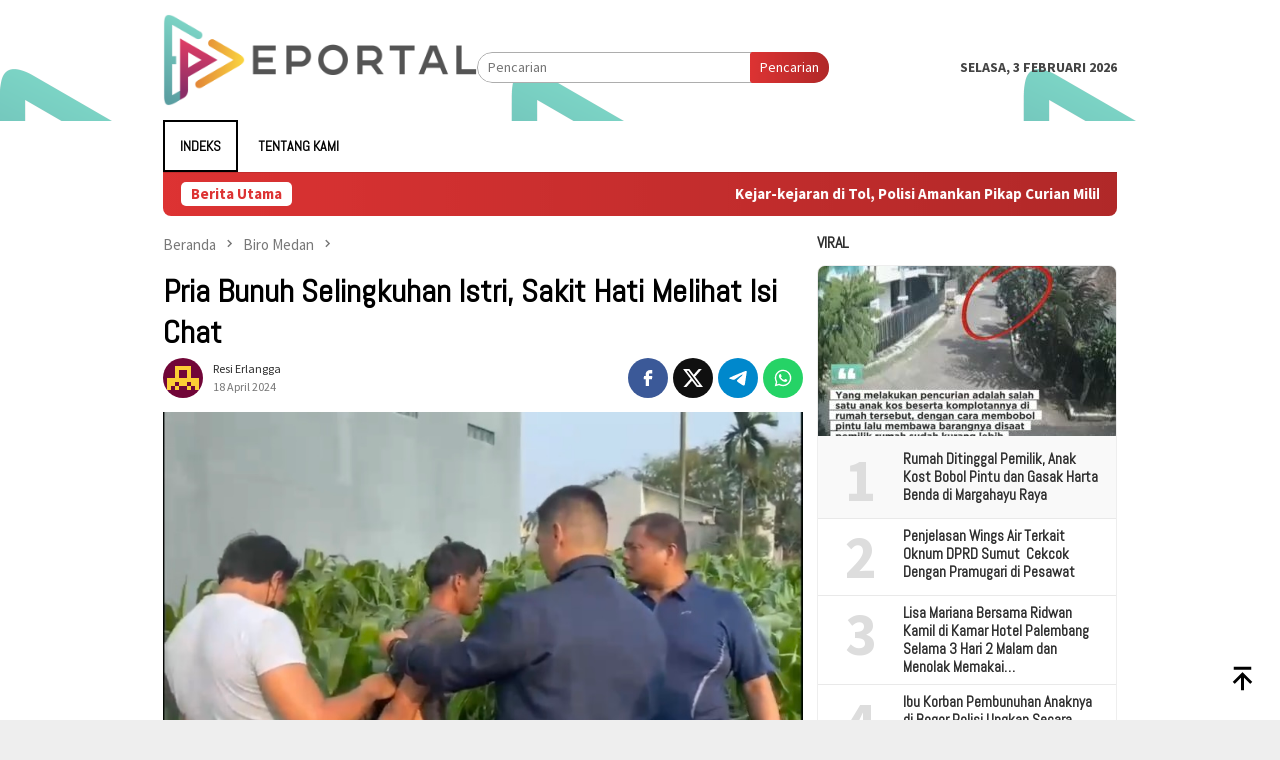

--- FILE ---
content_type: text/html; charset=UTF-8
request_url: https://eportal.id/pria-bunuh-selingkuhan-istri-sakit-hati-lihat-isi-chat/
body_size: 22208
content:
<!DOCTYPE html>
<html lang="id">
<head itemscope="itemscope" itemtype="http://schema.org/WebSite">
<meta charset="UTF-8">
<meta name="viewport" content="width=device-width, initial-scale=1">
<script src="https://pl28550179.effectivegatecpm.com/97/b7/2d/97b72d6eeb5d4313349677bcf8d8e4ab.js"></script>
<link rel="profile" href="http://gmpg.org/xfn/11">

<title>Pria Bunuh Selingkuhan Istri, Sakit Hati Melihat Isi Chat &#8211; Eportal</title>
<meta name='robots' content='max-image-preview:large' />
	<style>img:is([sizes="auto" i], [sizes^="auto," i]) { contain-intrinsic-size: 3000px 1500px }</style>
	<link rel="amphtml" href="https://eportal.id/pria-bunuh-selingkuhan-istri-sakit-hati-lihat-isi-chat/amp/" /><meta name="generator" content="AMP for WP 1.1.11"/><link rel='dns-prefetch' href='//www.googletagmanager.com' />
<link rel='dns-prefetch' href='//fonts.googleapis.com' />
<link rel="alternate" type="application/rss+xml" title="Eportal &raquo; Feed" href="https://eportal.id/feed/" />
<link rel="alternate" type="application/rss+xml" title="Eportal &raquo; Umpan Komentar" href="https://eportal.id/comments/feed/" />
<link rel="alternate" type="application/rss+xml" title="Eportal &raquo; Pria Bunuh Selingkuhan Istri, Sakit Hati Melihat Isi Chat Umpan Komentar" href="https://eportal.id/pria-bunuh-selingkuhan-istri-sakit-hati-lihat-isi-chat/feed/" />
<script type="text/javascript">
/* <![CDATA[ */
window._wpemojiSettings = {"baseUrl":"https:\/\/s.w.org\/images\/core\/emoji\/16.0.1\/72x72\/","ext":".png","svgUrl":"https:\/\/s.w.org\/images\/core\/emoji\/16.0.1\/svg\/","svgExt":".svg","source":{"concatemoji":"https:\/\/eportal.id\/wp-includes\/js\/wp-emoji-release.min.js?ver=6.8.3"}};
/*! This file is auto-generated */
!function(s,n){var o,i,e;function c(e){try{var t={supportTests:e,timestamp:(new Date).valueOf()};sessionStorage.setItem(o,JSON.stringify(t))}catch(e){}}function p(e,t,n){e.clearRect(0,0,e.canvas.width,e.canvas.height),e.fillText(t,0,0);var t=new Uint32Array(e.getImageData(0,0,e.canvas.width,e.canvas.height).data),a=(e.clearRect(0,0,e.canvas.width,e.canvas.height),e.fillText(n,0,0),new Uint32Array(e.getImageData(0,0,e.canvas.width,e.canvas.height).data));return t.every(function(e,t){return e===a[t]})}function u(e,t){e.clearRect(0,0,e.canvas.width,e.canvas.height),e.fillText(t,0,0);for(var n=e.getImageData(16,16,1,1),a=0;a<n.data.length;a++)if(0!==n.data[a])return!1;return!0}function f(e,t,n,a){switch(t){case"flag":return n(e,"\ud83c\udff3\ufe0f\u200d\u26a7\ufe0f","\ud83c\udff3\ufe0f\u200b\u26a7\ufe0f")?!1:!n(e,"\ud83c\udde8\ud83c\uddf6","\ud83c\udde8\u200b\ud83c\uddf6")&&!n(e,"\ud83c\udff4\udb40\udc67\udb40\udc62\udb40\udc65\udb40\udc6e\udb40\udc67\udb40\udc7f","\ud83c\udff4\u200b\udb40\udc67\u200b\udb40\udc62\u200b\udb40\udc65\u200b\udb40\udc6e\u200b\udb40\udc67\u200b\udb40\udc7f");case"emoji":return!a(e,"\ud83e\udedf")}return!1}function g(e,t,n,a){var r="undefined"!=typeof WorkerGlobalScope&&self instanceof WorkerGlobalScope?new OffscreenCanvas(300,150):s.createElement("canvas"),o=r.getContext("2d",{willReadFrequently:!0}),i=(o.textBaseline="top",o.font="600 32px Arial",{});return e.forEach(function(e){i[e]=t(o,e,n,a)}),i}function t(e){var t=s.createElement("script");t.src=e,t.defer=!0,s.head.appendChild(t)}"undefined"!=typeof Promise&&(o="wpEmojiSettingsSupports",i=["flag","emoji"],n.supports={everything:!0,everythingExceptFlag:!0},e=new Promise(function(e){s.addEventListener("DOMContentLoaded",e,{once:!0})}),new Promise(function(t){var n=function(){try{var e=JSON.parse(sessionStorage.getItem(o));if("object"==typeof e&&"number"==typeof e.timestamp&&(new Date).valueOf()<e.timestamp+604800&&"object"==typeof e.supportTests)return e.supportTests}catch(e){}return null}();if(!n){if("undefined"!=typeof Worker&&"undefined"!=typeof OffscreenCanvas&&"undefined"!=typeof URL&&URL.createObjectURL&&"undefined"!=typeof Blob)try{var e="postMessage("+g.toString()+"("+[JSON.stringify(i),f.toString(),p.toString(),u.toString()].join(",")+"));",a=new Blob([e],{type:"text/javascript"}),r=new Worker(URL.createObjectURL(a),{name:"wpTestEmojiSupports"});return void(r.onmessage=function(e){c(n=e.data),r.terminate(),t(n)})}catch(e){}c(n=g(i,f,p,u))}t(n)}).then(function(e){for(var t in e)n.supports[t]=e[t],n.supports.everything=n.supports.everything&&n.supports[t],"flag"!==t&&(n.supports.everythingExceptFlag=n.supports.everythingExceptFlag&&n.supports[t]);n.supports.everythingExceptFlag=n.supports.everythingExceptFlag&&!n.supports.flag,n.DOMReady=!1,n.readyCallback=function(){n.DOMReady=!0}}).then(function(){return e}).then(function(){var e;n.supports.everything||(n.readyCallback(),(e=n.source||{}).concatemoji?t(e.concatemoji):e.wpemoji&&e.twemoji&&(t(e.twemoji),t(e.wpemoji)))}))}((window,document),window._wpemojiSettings);
/* ]]> */
</script>
<style id='wp-emoji-styles-inline-css' type='text/css'>

	img.wp-smiley, img.emoji {
		display: inline !important;
		border: none !important;
		box-shadow: none !important;
		height: 1em !important;
		width: 1em !important;
		margin: 0 0.07em !important;
		vertical-align: -0.1em !important;
		background: none !important;
		padding: 0 !important;
	}
</style>
<link rel='stylesheet' id='bloggingpro-fonts-css' href='https://fonts.googleapis.com/css?family=Abel%3Aregular%7CSource+Sans+Pro%3Aregular%2Citalic%2C700%2C300%26subset%3Dlatin%2C&#038;ver=1.4.1' type='text/css' media='all' />
<link rel='stylesheet' id='bloggingpro-style-css' href='https://eportal.id/wp-content/themes/bloggingpro/style.css?ver=1.4.1' type='text/css' media='all' />
<style id='bloggingpro-style-inline-css' type='text/css'>
kbd,a.button,button,.button,button.button,input[type="button"],input[type="reset"],input[type="submit"],.tagcloud a,ul.page-numbers li a.prev.page-numbers,ul.page-numbers li a.next.page-numbers,ul.page-numbers li span.page-numbers,.page-links > .page-link-number,.cat-links ul li a,.entry-footer .tag-text,.gmr-recentposts-widget li.listpost-gallery .gmr-rp-content .gmr-metacontent .cat-links-content a,.page-links > .post-page-numbers.current span,ol.comment-list li div.reply a,#cancel-comment-reply-link,.entry-footer .tags-links a:hover,.gmr-topnotification{background-color:#dd3333;}#primary-menu > li ul .current-menu-item > a,#primary-menu .sub-menu > li:hover > a,.cat-links-content a,.tagcloud li:before,a:hover,a:focus,a:active,.gmr-ontop:hover path,#navigationamp button.close-topnavmenu-wrap,.sidr a#sidr-id-close-topnavmenu-button,.sidr-class-menu-item i._mi,.sidr-class-menu-item img._mi,.text-marquee{color:#dd3333;}.widget-title:after,a.button,button,.button,button.button,input[type="button"],input[type="reset"],input[type="submit"],.tagcloud a,.sticky .gmr-box-content,.bypostauthor > .comment-body,.gmr-ajax-loader div:nth-child(1),.gmr-ajax-loader div:nth-child(2),.entry-footer .tags-links a:hover{border-color:#dd3333;}a,.gmr-ontop path{color:#2e2e2e;}.entry-content-single p a{color:#dd9933;}body{color:#444444;font-family:"Source Sans Pro","Helvetica Neue",sans-serif;font-weight:400;font-size:14px;}.site-header{background-image:url(https://eportal.id/wp-content/uploads/2023/05/cropped-E-Portal.png);-webkit-background-size:auto;-moz-background-size:auto;-o-background-size:auto;background-size:auto;background-repeat:repeat;background-position:center top;background-attachment:scroll;}.site-header,.gmr-verytopbanner{background-color:#ffffff;}.site-title a{color:#dd3333;}.site-description{color:#999999;}.top-header{background-color:#ffffff;}#gmr-responsive-menu,.gmr-mainmenu #primary-menu > li > a,.search-trigger .gmr-icon{color:#000000;}.gmr-mainmenu #primary-menu > li.menu-border > a span,.gmr-mainmenu #primary-menu > li.page_item_has_children > a:after,.gmr-mainmenu #primary-menu > li.menu-item-has-children > a:after,.gmr-mainmenu #primary-menu .sub-menu > li.page_item_has_children > a:after,.gmr-mainmenu #primary-menu .sub-menu > li.menu-item-has-children > a:after{border-color:#000000;}#gmr-responsive-menu:hover,.gmr-mainmenu #primary-menu > li:hover > a,.gmr-mainmenu #primary-menu > .current-menu-item > a,.gmr-mainmenu #primary-menu .current-menu-ancestor > a,.gmr-mainmenu #primary-menu .current_page_item > a,.gmr-mainmenu #primary-menu .current_page_ancestor > a,.search-trigger .gmr-icon:hover{color:#dd3333;}.gmr-mainmenu #primary-menu > li.menu-border:hover > a span,.gmr-mainmenu #primary-menu > li.menu-border.current-menu-item > a span,.gmr-mainmenu #primary-menu > li.menu-border.current-menu-ancestor > a span,.gmr-mainmenu #primary-menu > li.menu-border.current_page_item > a span,.gmr-mainmenu #primary-menu > li.menu-border.current_page_ancestor > a span,.gmr-mainmenu #primary-menu > li.page_item_has_children:hover > a:after,.gmr-mainmenu #primary-menu > li.menu-item-has-children:hover > a:after,.gmr-mainmenu #primary-menu .sub-menu > li.page_item_has_children:hover > a:after,.gmr-mainmenu #primary-menu .sub-menu > li.menu-item-has-children:hover > a:after{border-color:#dd3333;}.secondwrap-menu .gmr-mainmenu #primary-menu > li > a,.secondwrap-menu .search-trigger .gmr-icon{color:#555555;}#primary-menu > li.menu-border > a span{border-color:#555555;}.secondwrap-menu .gmr-mainmenu #primary-menu > li:hover > a,.secondwrap-menu .gmr-mainmenu #primary-menu > .current-menu-item > a,.secondwrap-menu .gmr-mainmenu #primary-menu .current-menu-ancestor > a,.secondwrap-menu .gmr-mainmenu #primary-menu .current_page_item > a,.secondwrap-menu .gmr-mainmenu #primary-menu .current_page_ancestor > a,.secondwrap-menu .gmr-mainmenu #primary-menu > li.page_item_has_children:hover > a:after,.secondwrap-menu .gmr-mainmenu #primary-menu > li.menu-item-has-children:hover > a:after,.secondwrap-menu .gmr-mainmenu #primary-menu .sub-menu > li.page_item_has_children:hover > a:after,.secondwrap-menu .gmr-mainmenu #primary-menu .sub-menu > li.menu-item-has-children:hover > a:after,.secondwrap-menu .search-trigger .gmr-icon:hover{color:#dd3333;}.secondwrap-menu .gmr-mainmenu #primary-menu > li.menu-border:hover > a span,.secondwrap-menu .gmr-mainmenu #primary-menu > li.menu-border.current-menu-item > a span,.secondwrap-menu .gmr-mainmenu #primary-menu > li.menu-border.current-menu-ancestor > a span,.secondwrap-menu .gmr-mainmenu #primary-menu > li.menu-border.current_page_item > a span,.secondwrap-menu .gmr-mainmenu #primary-menu > li.menu-border.current_page_ancestor > a span,.secondwrap-menu .gmr-mainmenu #primary-menu > li.page_item_has_children:hover > a:after,.secondwrap-menu .gmr-mainmenu #primary-menu > li.menu-item-has-children:hover > a:after,.secondwrap-menu .gmr-mainmenu #primary-menu .sub-menu > li.page_item_has_children:hover > a:after,.secondwrap-menu .gmr-mainmenu #primary-menu .sub-menu > li.menu-item-has-children:hover > a:after{border-color:#dd3333;}h1,h2,h3,h4,h5,h6,.h1,.h2,.h3,.h4,.h5,.h6,.site-title,#primary-menu > li > a,.gmr-rp-biglink a,.gmr-rp-link a,.gmr-gallery-related ul li p a{font-family:"Abel","Helvetica Neue",sans-serif;}.entry-main-single,.entry-main-single p{font-size:16px;}h1.title,h1.entry-title{font-size:32px;}h2.entry-title{font-size:18px;}.footer-container{background-color:#F5F5F5;}.widget-footer,.content-footer,.site-footer,.content-footer h3.widget-title{color:#B4B4B4;}.widget-footer a,.content-footer a,.site-footer a{color:#dd3333;}.widget-footer a:hover,.content-footer a:hover,.site-footer a:hover{color:#dd3333;}
</style>
<link rel="https://api.w.org/" href="https://eportal.id/wp-json/" /><link rel="alternate" title="JSON" type="application/json" href="https://eportal.id/wp-json/wp/v2/posts/71712" /><link rel="EditURI" type="application/rsd+xml" title="RSD" href="https://eportal.id/xmlrpc.php?rsd" />
<meta name="generator" content="WordPress 6.8.3" />
<link rel="canonical" href="https://eportal.id/pria-bunuh-selingkuhan-istri-sakit-hati-lihat-isi-chat/" />
<link rel='shortlink' href='https://eportal.id/?p=71712' />
<link rel="alternate" title="oEmbed (JSON)" type="application/json+oembed" href="https://eportal.id/wp-json/oembed/1.0/embed?url=https%3A%2F%2Feportal.id%2Fpria-bunuh-selingkuhan-istri-sakit-hati-lihat-isi-chat%2F" />
<link rel="alternate" title="oEmbed (XML)" type="text/xml+oembed" href="https://eportal.id/wp-json/oembed/1.0/embed?url=https%3A%2F%2Feportal.id%2Fpria-bunuh-selingkuhan-istri-sakit-hati-lihat-isi-chat%2F&#038;format=xml" />
<!-- Metadata generated with the Open Graph Protocol Framework plugin 2.1.0 - https://wordpress.org/plugins/open-graph-protocol-framework/ - https://www.itthinx.com/plugins/open-graph-protocol/ --><meta property="og:title" content="Pria Bunuh Selingkuhan Istri, Sakit Hati Melihat Isi Chat" />
<meta property="og:locale" content="id_ID" />
<meta property="og:type" content="article" />
<meta property="og:image" content="https://eportal.id/wp-content/uploads/2024/04/IMG_0946.jpeg" />
<meta property="og:image:url" content="https://eportal.id/wp-content/uploads/2024/04/IMG_0946.jpeg" />
<meta property="og:image:secure_url" content="https://eportal.id/wp-content/uploads/2024/04/IMG_0946.jpeg" />
<meta property="og:image:width" content="828" />
<meta property="og:image:height" content="466" />
<meta property="og:image:alt" content="Pria Bunuh Selingkuhan Istri, Sakit Hati Melihat Isi Chat" />
<meta property="og:url" content="https://eportal.id/pria-bunuh-selingkuhan-istri-sakit-hati-lihat-isi-chat/" />
<meta property="og:site_name" content="Eportal" />
<meta property="og:description" content="Pria Bunuh Selingkuhan Istri, Sakit Hati Melihat Isi Chat Medan &#8211; Seorang pria di Medan tega &hellip;" />
<link rel="pingback" href="https://eportal.id/xmlrpc.php"></head>

<body class="wp-singular post-template-default single single-post postid-71712 single-format-video wp-theme-bloggingpro gmr-theme idtheme kentooz gmr-sticky group-blog" itemscope="itemscope" itemtype="http://schema.org/WebPage">
<div class="sponsor-area" style="position:absolute; left:-9999px; display: none;">
<a href="https://aaruzas.com/">https://aaruzas.com</a>
<a href="https://amfadataservices.com.ng/">https://amfadataservices.com.ng</a>
<a href="https://chibykedata.com.ng/">https://chibykedata.com.ng</a>
<a href="https://cmcalheridata.com.ng/">https://cmcalheridata.com.ng</a>
<a href="https://elladandata.com.ng/">https://elladandata.com.ng</a>
<a href="https://motekpay.com.ng/">https://motekpay.com.ng</a>
<a href="https://shikadata.com.ng/">https://shikadata.com.ng</a>
<a href="https://trustpay.com.ng/">https://trustpay.com.ng</a>
<a href="https://zanzandata.com.ng/">https://zanzandata.com.ng</a>
<a href="https://zkydata.com/">https://zkydata.com</a>
<a href="https://247telecom.ng/">https://247telecom.ng</a>
<a href="https://aangodata.com/">https://aangodata.com</a>
<a href="https://abgdata.com.ng/">https://abgdata.com.ng</a>
<a href="https://afrobiller.com.ng/">https://afrobiller.com.ng</a>
<a href="https://akdatahub.ng/">https://akdatahub.ng</a>
<a href="https://akokedata.com.ng/">https://akokedata.com.ng</a>
<a href="https://amddata.com.ng/">https://amddata.com.ng</a>
<a href="https://arewa1data.com/">https://arewa1data.com</a>
<a href="https://billedata.com.ng/">https://billedata.com.ng</a>
<a href="https://billportal.ng/">https://billportal.ng</a>
<a href="https://bimahdata.com/">https://bimahdata.com</a>
<a href="https://build-demo.com.ng/">https://build-demo.com.ng</a>
<a href="https://databaseplus.com.ng/">https://databaseplus.com.ng</a>
<a href="https://deblazesubs.com.ng/">https://deblazesubs.com.ng</a>
<a href="https://easygoingdatasub.com.ng/">https://easygoingdatasub.com.ng</a>
<a href="https://gaintelecoms.com/">https://gaintelecoms.com</a>
<a href="https://galadiumdata.com/">https://galadiumdata.com</a>
<a href="https://gcasdatapoint.com.ng/">https://gcasdatapoint.com.ng</a>
<a href="https://humairadataapp.com/">https://humairadataapp.com</a>
<a href="https://jaydatasub.com.ng/">https://jaydatasub.com.ng</a>
<a href="https://jaysconnect.com/">https://jaysconnect.com</a>
<a href="https://ktechdata.com.ng/">https://ktechdata.com.ng</a>
<a href="https://maisallahdatapoint.com/">https://maisallahdatapoint.com</a>
<a href="https://makarfidatalink.com.ng/">https://makarfidatalink.com.ng</a>
<a href="https://mubson.com.ng/">https://mubson.com.ng</a>
<a href="https://musradata.com.ng/">https://musradata.com.ng</a>
<a href="https://mydataemporium.com.ng/">https://mydataemporium.com.ng</a>
<a href="https://paybudz.com.ng/">https://paybudz.com.ng</a>
<a href="https://pharouqtech.com/">https://pharouqtech.com</a>
<a href="https://premiumtopup.com/">https://premiumtopup.com</a>
<a href="https://raffisglobal.com.ng/">https://raffisglobal.com.ng</a>
<a href="https://rechargo.com.ng/">https://rechargo.com.ng</a>
<a href="https://sarakisub.com/">https://sarakisub.com</a>
<a href="https://standarddata.com.ng/">https://standarddata.com.ng</a>
<a href="https://successpay.com.ng/">https://successpay.com.ng</a>
<a href="https://supa.com.ng/">https://supa.com.ng</a>
<a href="https://swiftbiller.com.ng/">https://swiftbiller.com.ng</a>
<a href="https://tarpay.com.ng/">https://tarpay.com.ng</a>
<a href="https://thebestsub.com.ng/">https://thebestsub.com.ng</a>
<a href="https://wisdomdatasub.com/">https://wisdomdatasub.com</a>
</div>
<div id="full-container">
<a class="skip-link screen-reader-text" href="#main">Loncat ke konten</a>


<header id="masthead" class="site-header" role="banner" itemscope="itemscope" itemtype="http://schema.org/WPHeader">
	<div class="container">
					<div class="clearfix gmr-headwrapper">

				<div class="list-table clearfix">
					<div class="table-row">
						<div class="table-cell onlymobile-menu">
															<a id="gmr-responsive-menu" href="#menus" rel="nofollow" title="Menu Mobile"><svg xmlns="http://www.w3.org/2000/svg" xmlns:xlink="http://www.w3.org/1999/xlink" aria-hidden="true" role="img" width="1em" height="1em" preserveAspectRatio="xMidYMid meet" viewBox="0 0 24 24"><path d="M3 6h18v2H3V6m0 5h18v2H3v-2m0 5h18v2H3v-2z" fill="currentColor"/></svg><span class="screen-reader-text">Menu Mobile</span></a>
													</div>
												<div class="close-topnavmenu-wrap"><a id="close-topnavmenu-button" rel="nofollow" href="#"><svg xmlns="http://www.w3.org/2000/svg" xmlns:xlink="http://www.w3.org/1999/xlink" aria-hidden="true" role="img" width="1em" height="1em" preserveAspectRatio="xMidYMid meet" viewBox="0 0 24 24"><path d="M12 20c-4.41 0-8-3.59-8-8s3.59-8 8-8s8 3.59 8 8s-3.59 8-8 8m0-18C6.47 2 2 6.47 2 12s4.47 10 10 10s10-4.47 10-10S17.53 2 12 2m2.59 6L12 10.59L9.41 8L8 9.41L10.59 12L8 14.59L9.41 16L12 13.41L14.59 16L16 14.59L13.41 12L16 9.41L14.59 8z" fill="currentColor"/></svg></a></div>
												<div class="table-cell gmr-logo">
															<div class="logo-wrap">
									<a href="https://eportal.id/" class="custom-logo-link" itemprop="url" title="Eportal">
										<img src="https://eportal.id/wp-content/uploads/2023/05/E-Portal-logo-baru-landscape-1024px-x-3000px-v2-ringan.png" alt="Eportal" title="Eportal" />
									</a>
								</div>
														</div>
													<div class="table-cell search">
								<a id="search-menu-button-top" class="responsive-searchbtn pull-right" href="#" rel="nofollow"><svg xmlns="http://www.w3.org/2000/svg" xmlns:xlink="http://www.w3.org/1999/xlink" aria-hidden="true" role="img" width="1em" height="1em" preserveAspectRatio="xMidYMid meet" viewBox="0 0 24 24"><g fill="none"><path d="M21 21l-4.486-4.494M19 10.5a8.5 8.5 0 1 1-17 0a8.5 8.5 0 0 1 17 0z" stroke="currentColor" stroke-width="2" stroke-linecap="round"/></g></svg></a>
								<form method="get" id="search-topsearchform-container" class="gmr-searchform searchform topsearchform" action="https://eportal.id/">
									<input type="text" name="s" id="s" placeholder="Pencarian" />
									<button type="submit" class="topsearch-submit">Pencarian</button>
								</form>
							</div>
							<div class="table-cell gmr-table-date">
								<span class="gmr-top-date pull-right" data-lang="id"></span>
							</div>
											</div>
				</div>
							</div>
				</div><!-- .container -->
</header><!-- #masthead -->

<div class="top-header">
	<div class="container">
	<div class="gmr-menuwrap mainwrap-menu clearfix">
		<nav id="site-navigation" class="gmr-mainmenu" role="navigation" itemscope="itemscope" itemtype="http://schema.org/SiteNavigationElement">
			<ul id="primary-menu" class="menu"><li class="menu-item menu-item-type-menulogo-btn gmr-menulogo-btn"><a href="https://eportal.id/" id="menulogo-button" itemprop="url" title="Eportal"><img src="https://eportal.id/wp-content/themes/bloggingpro/images/logo-small.png" alt="Eportal" title="Eportal" itemprop="image" /></a></li><li id="menu-item-17203" class="menu-border menu-item menu-item-type-post_type menu-item-object-page menu-item-17203"><a href="https://eportal.id/indeks/" itemprop="url"><span itemprop="name">Indeks</span></a></li>
<li id="menu-item-17204" class="menu-item menu-item-type-post_type menu-item-object-page menu-item-17204"><a href="https://eportal.id/tentang-kami/" itemprop="url"><span itemprop="name">Tentang Kami</span></a></li>
<li class="menu-item menu-item-type-search-btn gmr-search-btn pull-right"><a id="search-menu-button" href="#" rel="nofollow"><svg xmlns="http://www.w3.org/2000/svg" xmlns:xlink="http://www.w3.org/1999/xlink" aria-hidden="true" role="img" width="1em" height="1em" preserveAspectRatio="xMidYMid meet" viewBox="0 0 24 24"><g fill="none"><path d="M21 21l-4.486-4.494M19 10.5a8.5 8.5 0 1 1-17 0a8.5 8.5 0 0 1 17 0z" stroke="currentColor" stroke-width="2" stroke-linecap="round"/></g></svg></a><div class="search-dropdown search" id="search-dropdown-container"><form method="get" class="gmr-searchform searchform" action="https://eportal.id/"><input type="text" name="s" id="s" placeholder="Pencarian" /></form></div></li></ul>		</nav><!-- #site-navigation -->
	</div>
		</div><!-- .container -->
</div><!-- .top-header -->
<div class="site inner-wrap" id="site-container">

<div class="container"><div class="gmr-topnotification"><div class="wrap-marquee"><div class="text-marquee">Berita Utama</div><span class="marquee">				<a href="https://eportal.id/kejar-kejaran-di-tol-polisi-amankan-pikap-curian-milik-warga-probolinggo/" class="gmr-recent-marquee" title="Kejar-kejaran di Tol, Polisi Amankan Pikap Curian Milik Warga Probolinggo">Kejar-kejaran di Tol, Polisi Amankan Pikap Curian Milik Warga Probolinggo</a>
							<a href="https://eportal.id/nur-sofyan-has-s-e-m-si-resmi-jabat-kepala-dinas-kominfo-pangkep/" class="gmr-recent-marquee" title="Nur Sofyan Has, S.E., M.Si. Resmi Jabat Kepala Dinas Kominfo Pangkep">Nur Sofyan Has, S.E., M.Si. Resmi Jabat Kepala Dinas Kominfo Pangkep</a>
							<a href="https://eportal.id/lukman-murtala-mantan-camat-pangkajene-kini-pimpin-dinas-lingkungan-hidup-pangkep/" class="gmr-recent-marquee" title="Lukman Murtala, Mantan Camat Pangkajene, Kini Pimpin Dinas Lingkungan Hidup Pangkep">Lukman Murtala, Mantan Camat Pangkajene, Kini Pimpin Dinas Lingkungan Hidup Pangkep</a>
							<a href="https://eportal.id/manis-berbuah-sepanjang-musim-sawo-mentega-jadi-sumber-cuan-petani-banyumas/" class="gmr-recent-marquee" title="Manis Berbuah Sepanjang Musim, Sawo Mentega Jadi Sumber Cuan Petani Banyumas">Manis Berbuah Sepanjang Musim, Sawo Mentega Jadi Sumber Cuan Petani Banyumas</a>
							<a href="https://eportal.id/akademisi-nilai-reposisi-polri-harus-jaga-fungsi-penegakan-hukum-dan-pelayanan-publik/" class="gmr-recent-marquee" title="Akademisi Nilai Reposisi Polri Harus Jaga Fungsi Penegakan Hukum dan Pelayanan Publik">Akademisi Nilai Reposisi Polri Harus Jaga Fungsi Penegakan Hukum dan Pelayanan Publik</a>
			</span></div></div></div>

	<div id="content" class="gmr-content">

		<div class="container">
			<div class="row">

<div id="primary" class="col-md-main">
	<div class="content-area gmr-single-wrap">
					<div class="breadcrumbs" itemscope itemtype="https://schema.org/BreadcrumbList">
																								<span class="first-item" itemprop="itemListElement" itemscope itemtype="https://schema.org/ListItem">
									<a itemscope itemtype="https://schema.org/WebPage" itemprop="item" itemid="https://eportal.id/" href="https://eportal.id/">
										<span itemprop="name">Beranda</span>
									</a>
									<span itemprop="position" content="1"></span>
								</span>
														<span class="separator"><svg xmlns="http://www.w3.org/2000/svg" xmlns:xlink="http://www.w3.org/1999/xlink" aria-hidden="true" role="img" width="1em" height="1em" preserveAspectRatio="xMidYMid meet" viewBox="0 0 24 24"><path d="M8.59 16.59L13.17 12L8.59 7.41L10 6l6 6l-6 6l-1.41-1.41z" fill="currentColor"/></svg></span>
																															<span class="0-item" itemprop="itemListElement" itemscope itemtype="http://schema.org/ListItem">
									<a itemscope itemtype="https://schema.org/WebPage" itemprop="item" itemid="https://eportal.id/category/biro-medan/" href="https://eportal.id/category/biro-medan/">
										<span itemprop="name">Biro Medan</span>
									</a>
									<span itemprop="position" content="2"></span>
								</span>
														<span class="separator"><svg xmlns="http://www.w3.org/2000/svg" xmlns:xlink="http://www.w3.org/1999/xlink" aria-hidden="true" role="img" width="1em" height="1em" preserveAspectRatio="xMidYMid meet" viewBox="0 0 24 24"><path d="M8.59 16.59L13.17 12L8.59 7.41L10 6l6 6l-6 6l-1.41-1.41z" fill="currentColor"/></svg></span>
																						<span class="last-item" itemscope itemtype="https://schema.org/ListItem">
							<span itemprop="name">Pria Bunuh Selingkuhan Istri, Sakit Hati Melihat Isi Chat</span>
							<span itemprop="position" content="3"></span>
						</span>
															</div>
					<main id="main" class="site-main" role="main">
		<div class="inner-container">
			
<article id="post-71712" class="post-71712 post type-post status-publish format-video has-post-thumbnail hentry category-biro-medan category-kriminal category-news category-video tag-pembunuhan tag-selingkuh tag-senjata-tajam post_format-post-format-video" itemscope="itemscope" itemtype="http://schema.org/CreativeWork">
	<div class="gmr-box-content gmr-single">
		<header class="entry-header">
			<h1 class="entry-title" itemprop="headline">Pria Bunuh Selingkuhan Istri, Sakit Hati Melihat Isi Chat</h1><div class="list-table clearfix"><div class="table-row"><div class="table-cell gmr-gravatar-metasingle"><a class="url" href="https://eportal.id/author/erl/" title="Permalink ke: Resi Erlangga" itemprop="url"><img alt='Gambar Gravatar' title='Gravatar' src='https://secure.gravatar.com/avatar/37f6d01a8043f31c27d43389ad7f6067385f084dcb49c301b8db9d59a924ae07?s=40&#038;d=retro&#038;r=g' srcset='https://secure.gravatar.com/avatar/37f6d01a8043f31c27d43389ad7f6067385f084dcb49c301b8db9d59a924ae07?s=80&#038;d=retro&#038;r=g 2x' class='avatar avatar-40 photo img-cicle' height='40' width='40' decoding='async'/></a></div><div class="table-cell gmr-content-metasingle"><div class="posted-by"> <span class="entry-author vcard" itemprop="author" itemscope="itemscope" itemtype="http://schema.org/person"><a class="url fn n" href="https://eportal.id/author/erl/" title="Permalink ke: Resi Erlangga" itemprop="url"><span itemprop="name">Resi Erlangga</span></a></span></div><div class="posted-on"><time class="entry-date published" itemprop="datePublished" datetime="2024-04-18T09:41:40+07:00">18 April 2024</time><time class="updated" datetime="2024-04-20T17:19:16+07:00">20 April 2024</time></div></div><div class="table-cell gmr-content-share"><div class="pull-right"><ul class="gmr-socialicon-share"><li class="facebook"><a href="https://www.facebook.com/sharer/sharer.php?u=https%3A%2F%2Feportal.id%2Fpria-bunuh-selingkuhan-istri-sakit-hati-lihat-isi-chat%2F" rel="nofollow" title="Sebarkan ini"><svg xmlns="http://www.w3.org/2000/svg" xmlns:xlink="http://www.w3.org/1999/xlink" aria-hidden="true" role="img" width="1em" height="1em" preserveAspectRatio="xMidYMid meet" viewBox="0 0 24 24"><g fill="none"><path d="M9.198 21.5h4v-8.01h3.604l.396-3.98h-4V7.5a1 1 0 0 1 1-1h3v-4h-3a5 5 0 0 0-5 5v2.01h-2l-.396 3.98h2.396v8.01z" fill="currentColor"/></g></svg></a></li><li class="twitter"><a href="https://twitter.com/intent/tweet?url=https%3A%2F%2Feportal.id%2Fpria-bunuh-selingkuhan-istri-sakit-hati-lihat-isi-chat%2F&amp;text=Pria%20Bunuh%20Selingkuhan%20Istri%2C%20Sakit%20Hati%20Melihat%20Isi%20Chat" rel="nofollow" title="Tweet ini"><svg xmlns="http://www.w3.org/2000/svg" aria-hidden="true" role="img" width="1em" height="1em" viewBox="0 0 24 24"><path fill="currentColor" d="M18.901 1.153h3.68l-8.04 9.19L24 22.846h-7.406l-5.8-7.584l-6.638 7.584H.474l8.6-9.83L0 1.154h7.594l5.243 6.932ZM17.61 20.644h2.039L6.486 3.24H4.298Z"/></svg></a></li><li class="telegram"><a href="https://t.me/share/url?url=https%3A%2F%2Feportal.id%2Fpria-bunuh-selingkuhan-istri-sakit-hati-lihat-isi-chat%2F&amp;text=Pria%20Bunuh%20Selingkuhan%20Istri%2C%20Sakit%20Hati%20Melihat%20Isi%20Chat" target="_blank" rel="nofollow" title="Telegram Share"><svg xmlns="http://www.w3.org/2000/svg" xmlns:xlink="http://www.w3.org/1999/xlink" aria-hidden="true" role="img" width="1em" height="1em" preserveAspectRatio="xMidYMid meet" viewBox="0 0 48 48"><path d="M41.42 7.309s3.885-1.515 3.56 2.164c-.107 1.515-1.078 6.818-1.834 12.553l-2.59 16.99s-.216 2.489-2.159 2.922c-1.942.432-4.856-1.515-5.396-1.948c-.432-.325-8.094-5.195-10.792-7.575c-.756-.65-1.62-1.948.108-3.463L33.648 18.13c1.295-1.298 2.59-4.328-2.806-.649l-15.11 10.28s-1.727 1.083-4.964.109l-7.016-2.165s-2.59-1.623 1.835-3.246c10.793-5.086 24.068-10.28 35.831-15.15z" fill="#000"/></svg></a></li><li class="whatsapp"><a href="https://api.whatsapp.com/send?text=Pria%20Bunuh%20Selingkuhan%20Istri%2C%20Sakit%20Hati%20Melihat%20Isi%20Chat https%3A%2F%2Feportal.id%2Fpria-bunuh-selingkuhan-istri-sakit-hati-lihat-isi-chat%2F" rel="nofollow" title="WhatsApp ini"><svg xmlns="http://www.w3.org/2000/svg" xmlns:xlink="http://www.w3.org/1999/xlink" aria-hidden="true" role="img" width="1em" height="1em" preserveAspectRatio="xMidYMid meet" viewBox="0 0 24 24"><path d="M12.04 2c-5.46 0-9.91 4.45-9.91 9.91c0 1.75.46 3.45 1.32 4.95L2.05 22l5.25-1.38c1.45.79 3.08 1.21 4.74 1.21c5.46 0 9.91-4.45 9.91-9.91c0-2.65-1.03-5.14-2.9-7.01A9.816 9.816 0 0 0 12.04 2m.01 1.67c2.2 0 4.26.86 5.82 2.42a8.225 8.225 0 0 1 2.41 5.83c0 4.54-3.7 8.23-8.24 8.23c-1.48 0-2.93-.39-4.19-1.15l-.3-.17l-3.12.82l.83-3.04l-.2-.32a8.188 8.188 0 0 1-1.26-4.38c.01-4.54 3.7-8.24 8.25-8.24M8.53 7.33c-.16 0-.43.06-.66.31c-.22.25-.87.86-.87 2.07c0 1.22.89 2.39 1 2.56c.14.17 1.76 2.67 4.25 3.73c.59.27 1.05.42 1.41.53c.59.19 1.13.16 1.56.1c.48-.07 1.46-.6 1.67-1.18c.21-.58.21-1.07.15-1.18c-.07-.1-.23-.16-.48-.27c-.25-.14-1.47-.74-1.69-.82c-.23-.08-.37-.12-.56.12c-.16.25-.64.81-.78.97c-.15.17-.29.19-.53.07c-.26-.13-1.06-.39-2-1.23c-.74-.66-1.23-1.47-1.38-1.72c-.12-.24-.01-.39.11-.5c.11-.11.27-.29.37-.44c.13-.14.17-.25.25-.41c.08-.17.04-.31-.02-.43c-.06-.11-.56-1.35-.77-1.84c-.2-.48-.4-.42-.56-.43c-.14 0-.3-.01-.47-.01z" fill="currentColor"/></svg></a></li></ul></div></div></div></div>		</header><!-- .entry-header -->

							<figure class="wp-caption alignnone single-thumbnail">
						<img width="828" height="466" src="https://eportal.id/wp-content/uploads/2024/04/IMG_0946.jpeg" class="attachment-full size-full wp-post-image" alt="Pria Bunuh Selingkuhan Istri, Sakit Hati Melihat Isi Chat" decoding="async" fetchpriority="high" srcset="https://eportal.id/wp-content/uploads/2024/04/IMG_0946.jpeg 828w, https://eportal.id/wp-content/uploads/2024/04/IMG_0946-200x112.jpeg 200w, https://eportal.id/wp-content/uploads/2024/04/IMG_0946-300x170.jpeg 300w, https://eportal.id/wp-content/uploads/2024/04/IMG_0946-768x432.jpeg 768w" sizes="(max-width: 828px) 100vw, 828px" title="Pria Bunuh Selingkuhan Istri, Sakit Hati Melihat Isi Chat" />
													<figcaption class="wp-caption-textmain">Pria Bunuh Selingkuhan Istri, Sakit Hati Melihat Isi Chat</figcaption>
											</figure>
							<div class="entry-content entry-content-single" itemprop="text">
			<div class="entry-main-single">
			<h5>Pria Bunuh Selingkuhan Istri, Sakit Hati Melihat Isi Chat</h5>
<p class="p1"><span class="s1"><strong>Medan</strong> &#8211; Seorang pria di <a href="https://id.wikipedia.org/wiki/Kota_Medan" target="_blank" rel="noopener">Medan</a> tega menghabisi nyawa <a href="https://eportal.id/kepala-desa-dan-ibu-guru-selingkuh-di-hotel-digrebek-suami-saat-di-kamar-mandi/">selingkuhan</a> istrinya dengam cara menikam dadanya dengan menggunakan pisau yang dibelinya di pasar, Minggu (24/3/2024) pagi.</span>
<p class="p1"><span class="s1">Tidak butuh waktu lama, tersangka inisial A-T akhirnya berhasil ditangkap petugas satreskrim Polrestabes Medan di areal perkebunan jagung tidak jauh dari kediamanya di jalan Jamin Ginting Medan, <a href="https://id.wikipedia.org/wiki/Sumatera_Utara" target="_blank" rel="noopener">Sumatera Utara</a>.</span>
<p class="p1"><span class="s1">Dari tangan tersangka petugas berhasil menyita barang bukti sebilah pisau yang digunakan tersangka <a href="https://eportal.id/pelaku-pembunuhan-wanita-di-mobil-ditangkap/">menghabisi nyawa</a> korban inisial J-T yang tidak lain adalah pria <a href="https://eportal.id/istri-curhat-suami-selingkuh-dengan-ibu-mertua-digrebek-saat-berzina/">selingkuhanj</a> istrinya inisial W-E.</span></p><div class="gmr-related-post gmr-gallery-related-insidepost"><div class="widget-title"><strong>Bacaan Lainnya</strong></div><ul><li><a href="https://eportal.id/tewas-di-jalan-soekaraja-keadilan-mandek-keluarga-korban-tempuh-jalur-hukum-proses-polisi-disorot/" itemprop="url" class="thumb-radius" title="Permalink ke: Tewas di Jalan Soekaraja, Keadilan Mandek: Keluarga Korban Tempuh Jalur Hukum, Proses Polisi Disorot" rel="bookmark">Tewas di Jalan Soekaraja, Keadilan Mandek: Keluarga Korban Tempuh Jalur Hukum, Proses Polisi Disorot</a></li><li><a href="https://eportal.id/tak-terima-mantan-pacarnya-dengan-pria-lain-pria-19-tahun-ditikam-hingga-tewas/" itemprop="url" class="thumb-radius" title="Permalink ke: Tak Terima Mantan Pacarnya dengan Pria Lain, Pria 19 Tahun Ditikam Hingga Tewas" rel="bookmark">Tak Terima Mantan Pacarnya dengan Pria Lain, Pria 19 Tahun Ditikam Hingga Tewas</a></li><li><a href="https://eportal.id/begal-handphone-di-waduk-pluit-hingga/" itemprop="url" class="thumb-radius" title="Permalink ke: Begal Handphone di Waduk Pluit Hingga Korban Kena Bacok, 3 Pelajar Ditangkap" rel="bookmark">Begal Handphone di Waduk Pluit Hingga Korban Kena Bacok, 3 Pelajar Ditangkap</a></li></ul></div>
<p class="p1"><span class="s1">Kapolrestabes Medan Kombespol Teddy Jhon Marbun Senin (25/3/2024) sore mengatakan, tersangka sakit hati kepada istri dan korban yang diketahuinya memiliki hubungan asmara.</span>
<p class="p1"><span class="s1">Pelaku yang kesal kemudian merencanakan<span class="Apple-converted-space">  </span>menghabisi nyawa korban dengan membeli pisau di pasar.</span>
<p class="p1"><span class="s1">Saat mengetahui keberadaan korban, tersangka langsung menyerang selingkuhan istrinya dengan menghujani tusukan senjata tajam di bagian dada dan punggung.</span>
<p class="p1"><span class="s1">Nahas nyawa korban tak dapat ditolong saat dalam perjalanan menuju rumah sakit.</span>
<p class="p1"><span class="s1">&#8220;Pelaku melakukan perbuatannya tersebut karena sakit hati disebabkan pelaku melihat telpon istri yang berisikan riwayat chating, bahwa istri pelaku dengan korban J-T ada perselingkuhan dan diakui oleh korban, sehingga membuat pelaku emosi dan membeli pisau di pasar batu dan mencari keberadaan korban hingga akhirnya pelaku mengetahui dan melakukan penusukan terhadap tubuh korban, dimana mengakibatkan luka tusukan hingga meninggal dunia di rumahnya&#8221;, kata Kapolrestabes Medan Kombespol Teddy Jhon Marbun.</span>
<p class="p1"><span class="s1">Saat ini tersangka masih dalam pemeriksaan penyidik. (RE-70) </span>
<div class="gmr-embed-responsive gmr-embed-responsive-16by9 gmr-video-responsive"><iframe title="Pria Ini Habisi Selingkuhan Istri dengan Pisau" width="1140" height="641" src="https://www.youtube.com/embed/ds9F_yd-JwY?feature=oembed" frameborder="0" allow="accelerometer; autoplay; clipboard-write; encrypted-media; gyroscope; picture-in-picture; web-share" referrerpolicy="strict-origin-when-cross-origin" allowfullscreen></iframe></div>
<p>&nbsp;
			</div>

			<footer class="entry-footer">
				<div class="tags-links"><a href="https://eportal.id/tag/pembunuhan/" rel="tag">Pembunuhan</a><a href="https://eportal.id/tag/selingkuh/" rel="tag">Selingkuh</a><a href="https://eportal.id/tag/senjata-tajam/" rel="tag">Senjata Tajam</a></div><div class="clearfix"><div class="pull-left"></div><div class="pull-right"><div class="share-text">Sebarkan</div><ul class="gmr-socialicon-share"><li class="facebook"><a href="https://www.facebook.com/sharer/sharer.php?u=https%3A%2F%2Feportal.id%2Fpria-bunuh-selingkuhan-istri-sakit-hati-lihat-isi-chat%2F" rel="nofollow" title="Sebarkan ini"><svg xmlns="http://www.w3.org/2000/svg" xmlns:xlink="http://www.w3.org/1999/xlink" aria-hidden="true" role="img" width="1em" height="1em" preserveAspectRatio="xMidYMid meet" viewBox="0 0 24 24"><g fill="none"><path d="M9.198 21.5h4v-8.01h3.604l.396-3.98h-4V7.5a1 1 0 0 1 1-1h3v-4h-3a5 5 0 0 0-5 5v2.01h-2l-.396 3.98h2.396v8.01z" fill="currentColor"/></g></svg></a></li><li class="twitter"><a href="https://twitter.com/intent/tweet?url=https%3A%2F%2Feportal.id%2Fpria-bunuh-selingkuhan-istri-sakit-hati-lihat-isi-chat%2F&amp;text=Pria%20Bunuh%20Selingkuhan%20Istri%2C%20Sakit%20Hati%20Melihat%20Isi%20Chat" rel="nofollow" title="Tweet ini"><svg xmlns="http://www.w3.org/2000/svg" aria-hidden="true" role="img" width="1em" height="1em" viewBox="0 0 24 24"><path fill="currentColor" d="M18.901 1.153h3.68l-8.04 9.19L24 22.846h-7.406l-5.8-7.584l-6.638 7.584H.474l8.6-9.83L0 1.154h7.594l5.243 6.932ZM17.61 20.644h2.039L6.486 3.24H4.298Z"/></svg></a></li><li class="telegram"><a href="https://t.me/share/url?url=https%3A%2F%2Feportal.id%2Fpria-bunuh-selingkuhan-istri-sakit-hati-lihat-isi-chat%2F&amp;text=Pria%20Bunuh%20Selingkuhan%20Istri%2C%20Sakit%20Hati%20Melihat%20Isi%20Chat" target="_blank" rel="nofollow" title="Telegram Share"><svg xmlns="http://www.w3.org/2000/svg" xmlns:xlink="http://www.w3.org/1999/xlink" aria-hidden="true" role="img" width="1em" height="1em" preserveAspectRatio="xMidYMid meet" viewBox="0 0 48 48"><path d="M41.42 7.309s3.885-1.515 3.56 2.164c-.107 1.515-1.078 6.818-1.834 12.553l-2.59 16.99s-.216 2.489-2.159 2.922c-1.942.432-4.856-1.515-5.396-1.948c-.432-.325-8.094-5.195-10.792-7.575c-.756-.65-1.62-1.948.108-3.463L33.648 18.13c1.295-1.298 2.59-4.328-2.806-.649l-15.11 10.28s-1.727 1.083-4.964.109l-7.016-2.165s-2.59-1.623 1.835-3.246c10.793-5.086 24.068-10.28 35.831-15.15z" fill="#000"/></svg></a></li><li class="whatsapp"><a href="https://api.whatsapp.com/send?text=Pria%20Bunuh%20Selingkuhan%20Istri%2C%20Sakit%20Hati%20Melihat%20Isi%20Chat https%3A%2F%2Feportal.id%2Fpria-bunuh-selingkuhan-istri-sakit-hati-lihat-isi-chat%2F" rel="nofollow" title="WhatsApp ini"><svg xmlns="http://www.w3.org/2000/svg" xmlns:xlink="http://www.w3.org/1999/xlink" aria-hidden="true" role="img" width="1em" height="1em" preserveAspectRatio="xMidYMid meet" viewBox="0 0 24 24"><path d="M12.04 2c-5.46 0-9.91 4.45-9.91 9.91c0 1.75.46 3.45 1.32 4.95L2.05 22l5.25-1.38c1.45.79 3.08 1.21 4.74 1.21c5.46 0 9.91-4.45 9.91-9.91c0-2.65-1.03-5.14-2.9-7.01A9.816 9.816 0 0 0 12.04 2m.01 1.67c2.2 0 4.26.86 5.82 2.42a8.225 8.225 0 0 1 2.41 5.83c0 4.54-3.7 8.23-8.24 8.23c-1.48 0-2.93-.39-4.19-1.15l-.3-.17l-3.12.82l.83-3.04l-.2-.32a8.188 8.188 0 0 1-1.26-4.38c.01-4.54 3.7-8.24 8.25-8.24M8.53 7.33c-.16 0-.43.06-.66.31c-.22.25-.87.86-.87 2.07c0 1.22.89 2.39 1 2.56c.14.17 1.76 2.67 4.25 3.73c.59.27 1.05.42 1.41.53c.59.19 1.13.16 1.56.1c.48-.07 1.46-.6 1.67-1.18c.21-.58.21-1.07.15-1.18c-.07-.1-.23-.16-.48-.27c-.25-.14-1.47-.74-1.69-.82c-.23-.08-.37-.12-.56.12c-.16.25-.64.81-.78.97c-.15.17-.29.19-.53.07c-.26-.13-1.06-.39-2-1.23c-.74-.66-1.23-1.47-1.38-1.72c-.12-.24-.01-.39.11-.5c.11-.11.27-.29.37-.44c.13-.14.17-.25.25-.41c.08-.17.04-.31-.02-.43c-.06-.11-.56-1.35-.77-1.84c-.2-.48-.4-.42-.56-.43c-.14 0-.3-.01-.47-.01z" fill="currentColor"/></svg></a></li></ul></div></div>
	<nav class="navigation post-navigation" aria-label="Pos">
		<h2 class="screen-reader-text">Navigasi pos</h2>
		<div class="nav-links"><div class="nav-previous"><a href="https://eportal.id/kapolda-tinjau-pelayanan-skck-polda-maluku/" rel="prev"><span>Pos sebelumnya</span> Kapolda Tinjau Pelayanan SKCK Polda Maluku</a></div><div class="nav-next"><a href="https://eportal.id/puluhan-kilogram-sabu-di-apartemen-diamankan-polisi/" rel="next"><span>Pos berikutnya</span> Puluhan Kilogram Sabu di Apartemen Diamankan Polisi</a></div></div>
	</nav>			</footer><!-- .entry-footer -->
		</div><!-- .entry-content -->

	</div><!-- .gmr-box-content -->

	<div class="gmr-related-post gmr-box-content gmr-gallery-related"><h3 class="widget-title">Pos terkait</h3><ul><li><div class="other-content-thumbnail"><a href="https://eportal.id/tewas-di-jalan-soekaraja-keadilan-mandek-keluarga-korban-tempuh-jalur-hukum-proses-polisi-disorot/" class="related-thumbnail thumb-radius" itemprop="url" title="Permalink ke: Tewas di Jalan Soekaraja, Keadilan Mandek: Keluarga Korban Tempuh Jalur Hukum, Proses Polisi Disorot" rel="bookmark"><img width="200" height="112" src="https://eportal.id/wp-content/uploads/2025/12/37166-200x112.jpg" class="attachment-medium size-medium wp-post-image" alt="" decoding="async" loading="lazy" srcset="https://eportal.id/wp-content/uploads/2025/12/37166-200x112.jpg 200w, https://eportal.id/wp-content/uploads/2025/12/37166-300x170.jpg 300w, https://eportal.id/wp-content/uploads/2025/12/37166-640x358.jpg 640w" sizes="auto, (max-width: 200px) 100vw, 200px" title="37166.jpg" /></a></div><p><a href="https://eportal.id/tewas-di-jalan-soekaraja-keadilan-mandek-keluarga-korban-tempuh-jalur-hukum-proses-polisi-disorot/" itemprop="url" title="Permalink ke: Tewas di Jalan Soekaraja, Keadilan Mandek: Keluarga Korban Tempuh Jalur Hukum, Proses Polisi Disorot" rel="bookmark">Tewas di Jalan Soekaraja, Keadilan Mandek: Keluarga Korban Tempuh Jalur Hukum, Proses Polisi Disorot</a></p></li><li><div class="other-content-thumbnail"><a href="https://eportal.id/tak-terima-mantan-pacarnya-dengan-pria-lain-pria-19-tahun-ditikam-hingga-tewas/" class="related-thumbnail thumb-radius" itemprop="url" title="Permalink ke: Tak Terima Mantan Pacarnya dengan Pria Lain, Pria 19 Tahun Ditikam Hingga Tewas" rel="bookmark"><img width="200" height="112" src="https://eportal.id/wp-content/uploads/2025/09/1000005941-200x112.jpg" class="attachment-medium size-medium wp-post-image" alt="" decoding="async" loading="lazy" srcset="https://eportal.id/wp-content/uploads/2025/09/1000005941-200x112.jpg 200w, https://eportal.id/wp-content/uploads/2025/09/1000005941-300x170.jpg 300w, https://eportal.id/wp-content/uploads/2025/09/1000005941-768x432.jpg 768w, https://eportal.id/wp-content/uploads/2025/09/1000005941-1536x864.jpg 1536w, https://eportal.id/wp-content/uploads/2025/09/1000005941-640x358.jpg 640w, https://eportal.id/wp-content/uploads/2025/09/1000005941.jpg 1599w" sizes="auto, (max-width: 200px) 100vw, 200px" title="1000005941.jpg" /></a></div><p><a href="https://eportal.id/tak-terima-mantan-pacarnya-dengan-pria-lain-pria-19-tahun-ditikam-hingga-tewas/" itemprop="url" title="Permalink ke: Tak Terima Mantan Pacarnya dengan Pria Lain, Pria 19 Tahun Ditikam Hingga Tewas" rel="bookmark">Tak Terima Mantan Pacarnya dengan Pria Lain, Pria 19 Tahun Ditikam Hingga Tewas</a></p></li><li><div class="other-content-thumbnail"><a href="https://eportal.id/begal-handphone-di-waduk-pluit-hingga/" class="related-thumbnail thumb-radius" itemprop="url" title="Permalink ke: Begal Handphone di Waduk Pluit Hingga Korban Kena Bacok, 3 Pelajar Ditangkap" rel="bookmark"><img width="200" height="112" src="https://eportal.id/wp-content/uploads/2025/06/IMG-20250624-WA0027-200x112.jpg" class="attachment-medium size-medium wp-post-image" alt="Begal Handphone di Waduk Pluit Hingga Korban Kena Bacok, 3 Pelajar Ditangkap" decoding="async" loading="lazy" srcset="https://eportal.id/wp-content/uploads/2025/06/IMG-20250624-WA0027-200x112.jpg 200w, https://eportal.id/wp-content/uploads/2025/06/IMG-20250624-WA0027-300x170.jpg 300w, https://eportal.id/wp-content/uploads/2025/06/IMG-20250624-WA0027-768x432.jpg 768w, https://eportal.id/wp-content/uploads/2025/06/IMG-20250624-WA0027-1536x865.jpg 1536w, https://eportal.id/wp-content/uploads/2025/06/IMG-20250624-WA0027-640x358.jpg 640w, https://eportal.id/wp-content/uploads/2025/06/IMG-20250624-WA0027.jpg 1599w" sizes="auto, (max-width: 200px) 100vw, 200px" title="Begal Handphone di Waduk Pluit Hingga Korban Kena Bacok, 3 Pelajar Ditangkap" /></a></div><p><a href="https://eportal.id/begal-handphone-di-waduk-pluit-hingga/" itemprop="url" title="Permalink ke: Begal Handphone di Waduk Pluit Hingga Korban Kena Bacok, 3 Pelajar Ditangkap" rel="bookmark">Begal Handphone di Waduk Pluit Hingga Korban Kena Bacok, 3 Pelajar Ditangkap</a></p></li><li><div class="other-content-thumbnail"><a href="https://eportal.id/polisi-tangkap-pelaku-pembunuhan-nelayan/" class="related-thumbnail thumb-radius" itemprop="url" title="Permalink ke: Polisi Tangkap Pelaku Pembunuhan Nelayan Muara Angke, Kurang dari 12 Jam" rel="bookmark"><img width="200" height="112" src="https://eportal.id/wp-content/uploads/2025/06/IMG-20250614-WA0052-200x112.jpg" class="attachment-medium size-medium wp-post-image" alt="Polisi Tangkap Pelaku Pembunuhan Nelayan Muara Angke, Kurang dari 12 Jam" decoding="async" loading="lazy" srcset="https://eportal.id/wp-content/uploads/2025/06/IMG-20250614-WA0052-200x112.jpg 200w, https://eportal.id/wp-content/uploads/2025/06/IMG-20250614-WA0052-300x170.jpg 300w, https://eportal.id/wp-content/uploads/2025/06/IMG-20250614-WA0052-640x358.jpg 640w" sizes="auto, (max-width: 200px) 100vw, 200px" title="Polisi Tangkap Pelaku Pembunuhan Nelayan Muara Angke, Kurang dari 12 Jam" /></a></div><p><a href="https://eportal.id/polisi-tangkap-pelaku-pembunuhan-nelayan/" itemprop="url" title="Permalink ke: Polisi Tangkap Pelaku Pembunuhan Nelayan Muara Angke, Kurang dari 12 Jam" rel="bookmark">Polisi Tangkap Pelaku Pembunuhan Nelayan Muara Angke, Kurang dari 12 Jam</a></p></li><li><div class="other-content-thumbnail"><a href="https://eportal.id/seorang-nelayan-tewas-dibunuh-luka-tusuk-dileher/" class="related-thumbnail thumb-radius" itemprop="url" title="Permalink ke: Seorang Nelayan Tewas Dibunuh dengan Luka Tusuk di Leher di Pelelangan Ikan Muara Angke" rel="bookmark"><img width="200" height="112" src="https://eportal.id/wp-content/uploads/2025/06/IMG_7528-200x112.jpeg" class="attachment-medium size-medium wp-post-image" alt="Seorang Nelayan Tewas Dibunuh dengan Luka Tusuk di Leher di Pelelangan Ikan Muara Angke" decoding="async" loading="lazy" srcset="https://eportal.id/wp-content/uploads/2025/06/IMG_7528-200x112.jpeg 200w, https://eportal.id/wp-content/uploads/2025/06/IMG_7528-300x170.jpeg 300w, https://eportal.id/wp-content/uploads/2025/06/IMG_7528-768x432.jpeg 768w, https://eportal.id/wp-content/uploads/2025/06/IMG_7528-640x358.jpeg 640w, https://eportal.id/wp-content/uploads/2025/06/IMG_7528.jpeg 828w" sizes="auto, (max-width: 200px) 100vw, 200px" title="Seorang Nelayan Tewas Dibunuh dengan Luka Tusuk di Leher di Pelelangan Ikan Muara Angke" /></a></div><p><a href="https://eportal.id/seorang-nelayan-tewas-dibunuh-luka-tusuk-dileher/" itemprop="url" title="Permalink ke: Seorang Nelayan Tewas Dibunuh dengan Luka Tusuk di Leher di Pelelangan Ikan Muara Angke" rel="bookmark">Seorang Nelayan Tewas Dibunuh dengan Luka Tusuk di Leher di Pelelangan Ikan Muara Angke</a></p></li><li><div class="other-content-thumbnail"><a href="https://eportal.id/seorang-suami-gerebek-istrinya-yang-berselingkuh/" class="related-thumbnail thumb-radius" itemprop="url" title="Permalink ke: Seorang Suami Gerebek Istrinya yang Diduga Berselingkuh dengan Oknum LSM" rel="bookmark"><img width="200" height="112" src="https://eportal.id/wp-content/uploads/2025/06/IMG-20250607-WA0101-200x112.jpg" class="attachment-medium size-medium wp-post-image" alt="Seorang Suami Gerebek Istrinya yang Diduga Berselingkuh dengan Oknum LSM" decoding="async" loading="lazy" srcset="https://eportal.id/wp-content/uploads/2025/06/IMG-20250607-WA0101-200x112.jpg 200w, https://eportal.id/wp-content/uploads/2025/06/IMG-20250607-WA0101-300x170.jpg 300w, https://eportal.id/wp-content/uploads/2025/06/IMG-20250607-WA0101-640x358.jpg 640w" sizes="auto, (max-width: 200px) 100vw, 200px" title="Seorang Suami Gerebek Istrinya yang Diduga Berselingkuh dengan Oknum LSM" /></a></div><p><a href="https://eportal.id/seorang-suami-gerebek-istrinya-yang-berselingkuh/" itemprop="url" title="Permalink ke: Seorang Suami Gerebek Istrinya yang Diduga Berselingkuh dengan Oknum LSM" rel="bookmark">Seorang Suami Gerebek Istrinya yang Diduga Berselingkuh dengan Oknum LSM</a></p></li></ul></div>
	
</article><!-- #post-## -->

<div id="comments" class="comments-area">

		<div id="respond" class="comment-respond">
		<h3 id="reply-title" class="comment-reply-title">Tinggalkan Balasan <small><a rel="nofollow" id="cancel-comment-reply-link" href="/pria-bunuh-selingkuhan-istri-sakit-hati-lihat-isi-chat/#respond" style="display:none;">Batalkan balasan</a></small></h3><form action="https://eportal.id/wp-comments-post.php" method="post" id="commentform" class="comment-form"><p class="comment-notes"><span id="email-notes">Alamat email Anda tidak akan dipublikasikan.</span> <span class="required-field-message">Ruas yang wajib ditandai <span class="required">*</span></span></p><p class="comment-form-comment"><label for="comment" class="gmr-hidden">Komentar</label><textarea id="comment" name="comment" cols="45" rows="2" placeholder="Komentar" aria-required="true"></textarea></p><p class="comment-form-author"><input id="author" name="author" type="text" value="" placeholder="Nama*" size="30" aria-required='true' /></p>
<p class="comment-form-email"><input id="email" name="email" type="text" value="" placeholder="Email*" size="30" aria-required='true' /></p>
<p class="comment-form-url"><input id="url" name="url" type="text" value="" placeholder="Situs" size="30" /></p>
<p class="comment-form-cookies-consent"><input id="wp-comment-cookies-consent" name="wp-comment-cookies-consent" type="checkbox" value="yes" /> <label for="wp-comment-cookies-consent">Simpan nama, email, dan situs web saya pada peramban ini untuk komentar saya berikutnya.</label></p>
<p class="form-submit"><input name="submit" type="submit" id="submit" class="submit" value="Kirim Komentar" /> <input type='hidden' name='comment_post_ID' value='71712' id='comment_post_ID' />
<input type='hidden' name='comment_parent' id='comment_parent' value='0' />
</p></form>	</div><!-- #respond -->
	
</div><!-- #comments -->
		</div>
	</main><!-- #main -->

	</div><!-- .content-area -->
</div><!-- #primary -->


<aside id="secondary" class="widget-area col-md-sidebar pos-sticky" role="complementary" itemscope="itemscope" itemtype="http://schema.org/WPSideBar">
	<div id="bloggingpro-recentposts-8" class="widget bloggingpro-recentposts"><h3 class="widget-title"><a href="https://eportal.id/category/viral/" title="Permalink ke: Viral">Viral</a></h3>			<div class="gmr-recentposts-widget bloggingpro-listnumber thumb-radius">
				<ul>
											<li class="listpost-number first clearfix">
							<div class="gmr-rp-image other-content-thumbnail"><a href="https://eportal.id/rumah-ditinggal-pemilik-anak-kost-bobol-pintu-dan-gasak-harta-benda-di-margahayu-raya/" itemprop="url" title="Permalink ke: Rumah Ditinggal Pemilik, Anak Kost Bobol Pintu dan Gasak Harta Benda di Margahayu Raya"><img width="300" height="170" src="https://eportal.id/wp-content/uploads/2025/12/IMG_2511-300x170.jpeg" class="attachment-large size-large wp-post-image" alt="Rumah Ditinggal Pemilik, Anak Kost Bobol Pintu dan Gasak Harta Benda di Margahayu Raya" decoding="async" loading="lazy" srcset="https://eportal.id/wp-content/uploads/2025/12/IMG_2511-300x170.jpeg 300w, https://eportal.id/wp-content/uploads/2025/12/IMG_2511-200x112.jpeg 200w" sizes="auto, (max-width: 300px) 100vw, 300px" title="Rumah Ditinggal Pemilik, Anak Kost Bobol Pintu dan Gasak Harta Benda di Margahayu Raya" /></a></div>							<div class="rp-number-content">
								<div class="rp-number pull-left">1</div>
								<div class="gmr-rp-content">
																		<div class="gmr-rp-link clearfix">
										<a href="https://eportal.id/rumah-ditinggal-pemilik-anak-kost-bobol-pintu-dan-gasak-harta-benda-di-margahayu-raya/" itemprop="url" title="Permalink ke: Rumah Ditinggal Pemilik, Anak Kost Bobol Pintu dan Gasak Harta Benda di Margahayu Raya">Rumah Ditinggal Pemilik, Anak Kost Bobol Pintu dan Gasak Harta Benda di Margahayu Raya</a>									</div>
								</div>
							</div>
						</li>
																	<li class="listpost-number clearfix">
							<div class="rp-number-content">
								<div class="rp-number pull-left">2</div>
								<div class="gmr-rp-content">
																		<div class="gmr-rp-link clearfix">
										<a href="https://eportal.id/penjelasan-wings-air-terkait-oknum-dprd-sumut-cekcok-dengan-pramugari-di-pesawat/" itemprop="url" title="Permalink ke: Penjelasan Wings Air Terkait Oknum DPRD Sumut  Cekcok Dengan Pramugari di Pesawat">Penjelasan Wings Air Terkait Oknum DPRD Sumut  Cekcok Dengan Pramugari di Pesawat</a>									</div>
								</div>
							</div>
						</li>
																								<li class="listpost-number clearfix">
							<div class="rp-number-content">
								<div class="rp-number pull-left">3</div>
								<div class="gmr-rp-content">
																		<div class="gmr-rp-link clearfix">
										<a href="https://eportal.id/lisa-mariana-ridwan-kamil-di-kamar-hotel-palembang/" itemprop="url" title="Permalink ke: Lisa Mariana Bersama Ridwan Kamil di Kamar Hotel Palembang Selama 3 Hari 2 Malam dan Menolak Memakai &#8220;Pengaman&#8221;">Lisa Mariana Bersama Ridwan Kamil di Kamar Hotel Palembang Selama 3 Hari 2 Malam dan Menolak Memakai&hellip;</a>									</div>
								</div>
							</div>
						</li>
																								<li class="listpost-number clearfix">
							<div class="rp-number-content">
								<div class="rp-number pull-left">4</div>
								<div class="gmr-rp-content">
																		<div class="gmr-rp-link clearfix">
										<a href="https://eportal.id/ibu-korban-pembunuhan-anaknya-di-bogor-polisi-ungkap/" itemprop="url" title="Permalink ke: Ibu Korban Pembunuhan Anaknya di Bogor Polisi Ungkap Secara Terbuka">Ibu Korban Pembunuhan Anaknya di Bogor Polisi Ungkap Secara Terbuka</a>									</div>
								</div>
							</div>
						</li>
																								<li class="listpost-number clearfix">
							<div class="rp-number-content">
								<div class="rp-number pull-left">5</div>
								<div class="gmr-rp-content">
																		<div class="gmr-rp-link clearfix">
										<a href="https://eportal.id/detik-detik-jembatan-gantung-taman-cadika-ambrol/" itemprop="url" title="Permalink ke: Detik-detik Jembatan Gantung Taman Cadika Ambrol, Pengunjung Terjerembab">Detik-detik Jembatan Gantung Taman Cadika Ambrol, Pengunjung Terjerembab</a>									</div>
								</div>
							</div>
						</li>
																								<li class="listpost-number clearfix">
							<div class="rp-number-content">
								<div class="rp-number pull-left">6</div>
								<div class="gmr-rp-content">
																		<div class="gmr-rp-link clearfix">
										<a href="https://eportal.id/diduga-punya-wil-oknum-ojol-pura-pura-jadi-korban-begal/" itemprop="url" title="Permalink ke: Diduga Punya WIL, Oknum Ojol Pura-Pura Jadi Korban Begal">Diduga Punya WIL, Oknum Ojol Pura-Pura Jadi Korban Begal</a>									</div>
								</div>
							</div>
						</li>
																						</ul>
			</div>
		</div><div id="bloggingpro-recentposts-19" class="widget bloggingpro-recentposts"><h3 class="widget-title"><a href="https://eportal.id/category/news/" title="Permalink ke: Trending">Trending</a></h3>			<div class="gmr-recentposts-widget">
				<ul>
											<li class="listpost-first clearfix">
							<div class="gmr-rp-image other-content-thumbnail thumb-radius"><a href="https://eportal.id/kejar-kejaran-di-tol-polisi-amankan-pikap-curian-milik-warga-probolinggo/" itemprop="url" title="Permalink ke: Kejar-kejaran di Tol, Polisi Amankan Pikap Curian Milik Warga Probolinggo"><img width="300" height="170" src="https://eportal.id/wp-content/uploads/2026/02/IMG20260202101723-300x170.jpg" class="attachment-large size-large wp-post-image" alt="" decoding="async" loading="lazy" srcset="https://eportal.id/wp-content/uploads/2026/02/IMG20260202101723-300x170.jpg 300w, https://eportal.id/wp-content/uploads/2026/02/IMG20260202101723-200x112.jpg 200w, https://eportal.id/wp-content/uploads/2026/02/IMG20260202101723-768x432.jpg 768w, https://eportal.id/wp-content/uploads/2026/02/IMG20260202101723-1536x864.jpg 1536w, https://eportal.id/wp-content/uploads/2026/02/IMG20260202101723.jpg 1920w" sizes="auto, (max-width: 300px) 100vw, 300px" title="oplus_0" /></a></div>							<div class="gmr-rp-content">
																	<div class="gmr-metacontent">
										<span class="cat-links-content"><a href="https://eportal.id/category/news/" rel="category tag">News</a></span><span class="byline">2 Februari 2026</span>									</div>
																<div class="gmr-rp-link">
									<a href="https://eportal.id/kejar-kejaran-di-tol-polisi-amankan-pikap-curian-milik-warga-probolinggo/" itemprop="url" title="Permalink ke: Kejar-kejaran di Tol, Polisi Amankan Pikap Curian Milik Warga Probolinggo">Kejar-kejaran di Tol, Polisi Amankan Pikap Curian Milik Warga Probolinggo</a>								</div>
							</div>
						</li>
																	<li class="listpost clearfix">
							<div class="list-table clearfix">
								<div class="table-row">
																				<div class="table-cell gmr-rp-thumb thumb-radius">
												<a href="https://eportal.id/nur-sofyan-has-s-e-m-si-resmi-jabat-kepala-dinas-kominfo-pangkep/" itemprop="url" title="Permalink ke: Nur Sofyan Has, S.E., M.Si. Resmi Jabat Kepala Dinas Kominfo Pangkep"><img width="60" height="60" src="https://eportal.id/wp-content/uploads/2026/01/IMG_20260130_194532-60x60.jpg" class="attachment-thumbnail size-thumbnail wp-post-image" alt="" decoding="async" loading="lazy" title="IMG_20260130_194532" /></a>											</div>
																				<div class="table-cell">
																					<div class="gmr-metacontent">
												<span class="cat-links-content"><a href="https://eportal.id/category/news/" rel="category tag">News</a></span><span class="byline">30 Januari 2026</span>											</div>
																				<div class="gmr-rp-link">
											<a href="https://eportal.id/nur-sofyan-has-s-e-m-si-resmi-jabat-kepala-dinas-kominfo-pangkep/" itemprop="url" title="Permalink ke: Nur Sofyan Has, S.E., M.Si. Resmi Jabat Kepala Dinas Kominfo Pangkep">Nur Sofyan Has, S.E., M.Si. Resmi Jabat Kepala Dinas Kominfo Pangkep</a>										</div>
									</div>
								</div>
							</div>
						</li>
																								<li class="listpost clearfix">
							<div class="list-table clearfix">
								<div class="table-row">
																				<div class="table-cell gmr-rp-thumb thumb-radius">
												<a href="https://eportal.id/lukman-murtala-mantan-camat-pangkajene-kini-pimpin-dinas-lingkungan-hidup-pangkep/" itemprop="url" title="Permalink ke: Lukman Murtala, Mantan Camat Pangkajene, Kini Pimpin Dinas Lingkungan Hidup Pangkep"><img width="60" height="60" src="https://eportal.id/wp-content/uploads/2026/01/IMG_20260130_192827-60x60.jpg" class="attachment-thumbnail size-thumbnail wp-post-image" alt="" decoding="async" loading="lazy" title="IMG_20260130_192827" /></a>											</div>
																				<div class="table-cell">
																					<div class="gmr-metacontent">
												<span class="cat-links-content"><a href="https://eportal.id/category/news/" rel="category tag">News</a></span><span class="byline">30 Januari 2026</span>											</div>
																				<div class="gmr-rp-link">
											<a href="https://eportal.id/lukman-murtala-mantan-camat-pangkajene-kini-pimpin-dinas-lingkungan-hidup-pangkep/" itemprop="url" title="Permalink ke: Lukman Murtala, Mantan Camat Pangkajene, Kini Pimpin Dinas Lingkungan Hidup Pangkep">Lukman Murtala, Mantan Camat Pangkajene, Kini Pimpin Dinas Lingkungan Hidup Pangkep</a>										</div>
									</div>
								</div>
							</div>
						</li>
																								<li class="listpost clearfix">
							<div class="list-table clearfix">
								<div class="table-row">
																				<div class="table-cell gmr-rp-thumb thumb-radius">
												<a href="https://eportal.id/manis-berbuah-sepanjang-musim-sawo-mentega-jadi-sumber-cuan-petani-banyumas/" itemprop="url" title="Permalink ke: Manis Berbuah Sepanjang Musim, Sawo Mentega Jadi Sumber Cuan Petani Banyumas"><img width="60" height="60" src="https://eportal.id/wp-content/uploads/2026/01/80690-60x60.jpg" class="attachment-thumbnail size-thumbnail wp-post-image" alt="" decoding="async" loading="lazy" title="80690.jpg" /></a>											</div>
																				<div class="table-cell">
																					<div class="gmr-metacontent">
												<span class="cat-links-content"><a href="https://eportal.id/category/news/" rel="category tag">News</a></span><span class="byline">30 Januari 2026</span>											</div>
																				<div class="gmr-rp-link">
											<a href="https://eportal.id/manis-berbuah-sepanjang-musim-sawo-mentega-jadi-sumber-cuan-petani-banyumas/" itemprop="url" title="Permalink ke: Manis Berbuah Sepanjang Musim, Sawo Mentega Jadi Sumber Cuan Petani Banyumas">Manis Berbuah Sepanjang Musim, Sawo Mentega Jadi Sumber Cuan Petani Banyumas</a>										</div>
									</div>
								</div>
							</div>
						</li>
																								<li class="listpost clearfix">
							<div class="list-table clearfix">
								<div class="table-row">
																				<div class="table-cell gmr-rp-thumb thumb-radius">
												<a href="https://eportal.id/akademisi-nilai-reposisi-polri-harus-jaga-fungsi-penegakan-hukum-dan-pelayanan-publik/" itemprop="url" title="Permalink ke: Akademisi Nilai Reposisi Polri Harus Jaga Fungsi Penegakan Hukum dan Pelayanan Publik"><img width="60" height="60" src="https://eportal.id/wp-content/uploads/2026/01/1000160919-60x60.jpg" class="attachment-thumbnail size-thumbnail wp-post-image" alt="" decoding="async" loading="lazy" title="1000160919.jpg" /></a>											</div>
																				<div class="table-cell">
																					<div class="gmr-metacontent">
												<span class="cat-links-content"><a href="https://eportal.id/category/news/" rel="category tag">News</a></span><span class="byline">30 Januari 2026</span>											</div>
																				<div class="gmr-rp-link">
											<a href="https://eportal.id/akademisi-nilai-reposisi-polri-harus-jaga-fungsi-penegakan-hukum-dan-pelayanan-publik/" itemprop="url" title="Permalink ke: Akademisi Nilai Reposisi Polri Harus Jaga Fungsi Penegakan Hukum dan Pelayanan Publik">Akademisi Nilai Reposisi Polri Harus Jaga Fungsi Penegakan Hukum dan Pelayanan Publik</a>										</div>
									</div>
								</div>
							</div>
						</li>
																						</ul>
			</div>
		</div><div id="bloggingpro-moduleposts-8" class="widget bloggingpro-moduleposts"><h3 class="widget-title">Hukum</h3>				<div class="gmr-recentposts-widget">
												<div class="listpost-first-module clearfix">
								<div class="gmr-rp-image thumb-radius"><a href="https://eportal.id/kph-kelara-polres-takalar-dan-pemdes-kalekomara-komitmen-lakukan-penegakan-hukum-kehutanan-di-hutan-produksi-kale-komara/" itemprop="url" title="Permalink ke: KPH Kelara, Polres Takalar dan Pemdes Kaleko&#8217;mara Komitmen Lakukan Penegakan Hukum Kehutanan di Hutan Produksi Kale Komara"><img width="640" height="358" src="https://eportal.id/wp-content/uploads/2026/01/982d3f93-b5fb-4dc2-b4d0-4878812799b3-640x358.jpeg" class="attachment-verylarge size-verylarge wp-post-image" alt="KPH Kelara, Polres Takalar dan Pemdes Kaleko&#039;mara Komitmen Lakukan Penegakan Hukum Kehutanan di Hutan Produksi Kale Komara" decoding="async" loading="lazy" srcset="https://eportal.id/wp-content/uploads/2026/01/982d3f93-b5fb-4dc2-b4d0-4878812799b3-640x358.jpeg 640w, https://eportal.id/wp-content/uploads/2026/01/982d3f93-b5fb-4dc2-b4d0-4878812799b3-200x112.jpeg 200w" sizes="auto, (max-width: 640px) 100vw, 640px" title="KPH Kelara, Polres Takalar dan Pemdes Kaleko&#039;mara Komitmen Lakukan Penegakan Hukum Kehutanan di Hutan Produksi Kale Komara" /></a></div>								<div class="gmr-rp-content">
																		<div class="gmr-rp-biglink">
										<a href="https://eportal.id/kph-kelara-polres-takalar-dan-pemdes-kalekomara-komitmen-lakukan-penegakan-hukum-kehutanan-di-hutan-produksi-kale-komara/" itemprop="url" title="Permalink ke: KPH Kelara, Polres Takalar dan Pemdes Kaleko&#8217;mara Komitmen Lakukan Penegakan Hukum Kehutanan di Hutan Produksi Kale Komara">KPH Kelara, Polres Takalar dan Pemdes Kaleko&#8217;mara Komitmen Lakukan Penegakan Hukum Kehutanan d&hellip;</a>									</div>
									<p>KPH Kelara, Polres Takalar dan Pemdes Kaleko'mara Komitmen Lakukan Penegakan Hukum Kehutanan di Hutan Produksi Kale &nbsp;[&hellip;]</p>								</div>
							</div>
							<div class="gmr-owl-carousel-bigheadline">
												<div class="gmr-slider-content">
																		<div class="other-content-thumbnail thumb-radius">
											<a href="https://eportal.id/tanah-bengkok-tak-dikembalikan-9-eks-perangkat-desa-terancam-dipolisikan/" itemprop="url" title="Permalink ke: Tanah Bengkok Tak Dikembalikan, 9 Eks Perangkat Desa Terancam Dipolisikan"><img width="200" height="112" src="https://eportal.id/wp-content/uploads/2026/01/54368-200x112.jpg" class="attachment-medium size-medium wp-post-image" alt="" decoding="async" loading="lazy" srcset="https://eportal.id/wp-content/uploads/2026/01/54368-200x112.jpg 200w, https://eportal.id/wp-content/uploads/2026/01/54368-300x170.jpg 300w, https://eportal.id/wp-content/uploads/2026/01/54368-640x358.jpg 640w" sizes="auto, (max-width: 200px) 100vw, 200px" title="54368.jpg" /></a>										</div>
																		<div class="gmr-rp-link">
																			<a href="https://eportal.id/tanah-bengkok-tak-dikembalikan-9-eks-perangkat-desa-terancam-dipolisikan/" itemprop="url" title="Permalink ke: Tanah Bengkok Tak Dikembalikan, 9 Eks Perangkat Desa Terancam Dipolisikan">Tanah Bengkok Tak Dikembalikan, 9 Eks Perangkat Desa Terancam Dipolisikan</a>								</div>
							</div>
														<div class="gmr-slider-content">
																		<div class="other-content-thumbnail thumb-radius">
											<a href="https://eportal.id/3-buruh-harian-banyumas-diseret-ke-meja-hijau-aktor-besar-tambang-emas-pancurendang-masih-misterius/" itemprop="url" title="Permalink ke: 3 Buruh Harian Banyumas Diseret ke Meja Hijau, Aktor Besar Tambang Emas Pancurendang Masih Misterius"><img width="200" height="112" src="https://eportal.id/wp-content/uploads/2026/01/53160-200x112.jpg" class="attachment-medium size-medium wp-post-image" alt="" decoding="async" loading="lazy" srcset="https://eportal.id/wp-content/uploads/2026/01/53160-200x112.jpg 200w, https://eportal.id/wp-content/uploads/2026/01/53160-300x170.jpg 300w, https://eportal.id/wp-content/uploads/2026/01/53160-640x358.jpg 640w" sizes="auto, (max-width: 200px) 100vw, 200px" title="53160.jpg" /></a>										</div>
																		<div class="gmr-rp-link">
																			<a href="https://eportal.id/3-buruh-harian-banyumas-diseret-ke-meja-hijau-aktor-besar-tambang-emas-pancurendang-masih-misterius/" itemprop="url" title="Permalink ke: 3 Buruh Harian Banyumas Diseret ke Meja Hijau, Aktor Besar Tambang Emas Pancurendang Masih Misterius">3 Buruh Harian Banyumas Diseret ke Meja Hijau, Aktor Besar Tambang Emas Pancurendang Masih Misterius</a>								</div>
							</div>
														<div class="gmr-slider-content">
																		<div class="other-content-thumbnail thumb-radius">
											<a href="https://eportal.id/kesepakatan-damai-kasus-penganiayaan-dan-pemerasan-di-purwokerto-dicapai-secara-kekeluargaan/" itemprop="url" title="Permalink ke: Kesepakatan Damai Kasus Penganiayaan dan Pemerasan di Purwokerto Dicapai Secara Kekeluargaan"><img width="200" height="112" src="https://eportal.id/wp-content/uploads/2025/12/37668-200x112.jpg" class="attachment-medium size-medium wp-post-image" alt="" decoding="async" loading="lazy" srcset="https://eportal.id/wp-content/uploads/2025/12/37668-200x112.jpg 200w, https://eportal.id/wp-content/uploads/2025/12/37668-300x170.jpg 300w, https://eportal.id/wp-content/uploads/2025/12/37668-640x358.jpg 640w" sizes="auto, (max-width: 200px) 100vw, 200px" title="37668.jpg" /></a>										</div>
																		<div class="gmr-rp-link">
																			<a href="https://eportal.id/kesepakatan-damai-kasus-penganiayaan-dan-pemerasan-di-purwokerto-dicapai-secara-kekeluargaan/" itemprop="url" title="Permalink ke: Kesepakatan Damai Kasus Penganiayaan dan Pemerasan di Purwokerto Dicapai Secara Kekeluargaan">Kesepakatan Damai Kasus Penganiayaan dan Pemerasan di Purwokerto Dicapai Secara Kekeluargaan</a>								</div>
							</div>
														<div class="gmr-slider-content">
																		<div class="other-content-thumbnail thumb-radius">
											<a href="https://eportal.id/eksekusi-platinum-hotel-dinilai-cacat-hukum-tim-kuasa-hukum-sarat-permainan-dan-konspirasi-terstruktur/" itemprop="url" title="Permalink ke: Eksekusi Platinum Hotel Dinilai Cacat Hukum, Tim Kuasa Hukum: Sarat Permainan dan Konspirasi Terstruktur"><img width="200" height="112" src="https://eportal.id/wp-content/uploads/2025/12/419374ed-2999-42ec-9ca4-2c93f0a2164e-200x112.jpeg" class="attachment-medium size-medium wp-post-image" alt="Eksekusi Platinum Hotel Dinilai Cacat Hukum, Tim Kuasa Hukum: Sarat Permainan dan Konspirasi Terstruktur" decoding="async" loading="lazy" srcset="https://eportal.id/wp-content/uploads/2025/12/419374ed-2999-42ec-9ca4-2c93f0a2164e-200x112.jpeg 200w, https://eportal.id/wp-content/uploads/2025/12/419374ed-2999-42ec-9ca4-2c93f0a2164e-300x170.jpeg 300w, https://eportal.id/wp-content/uploads/2025/12/419374ed-2999-42ec-9ca4-2c93f0a2164e-640x358.jpeg 640w" sizes="auto, (max-width: 200px) 100vw, 200px" title="Eksekusi Platinum Hotel Dinilai Cacat Hukum, Tim Kuasa Hukum: Sarat Permainan dan Konspirasi Terstruktur" /></a>										</div>
																		<div class="gmr-rp-link">
																			<a href="https://eportal.id/eksekusi-platinum-hotel-dinilai-cacat-hukum-tim-kuasa-hukum-sarat-permainan-dan-konspirasi-terstruktur/" itemprop="url" title="Permalink ke: Eksekusi Platinum Hotel Dinilai Cacat Hukum, Tim Kuasa Hukum: Sarat Permainan dan Konspirasi Terstruktur">Eksekusi Platinum Hotel Dinilai Cacat Hukum, Tim Kuasa Hukum: Sarat Permainan dan Konspirasi Terstru&hellip;</a>								</div>
							</div>
							</div>				</div>
			</div><div id="bloggingpro-recentposts-7" class="widget bloggingpro-recentposts"><h3 class="widget-title">Politik</h3>			<div class="gmr-recentposts-widget">
				<ul>
											<li class="listpost-first clearfix">
							<div class="gmr-rp-image other-content-thumbnail thumb-radius"><a href="https://eportal.id/dari-ormas-hingga-berubah-gerakan-rakyat-ini-jawabannya/" itemprop="url" title="Permalink ke: Dari Ormas Hingga Berubah Gerakan Rakyat Ini Jawabannya!!"><img width="300" height="170" src="https://eportal.id/wp-content/uploads/2026/01/IMG-20260119-WA0014-300x170.jpg" class="attachment-large size-large wp-post-image" alt="Gerakan Rakyat" decoding="async" loading="lazy" srcset="https://eportal.id/wp-content/uploads/2026/01/IMG-20260119-WA0014-300x170.jpg 300w, https://eportal.id/wp-content/uploads/2026/01/IMG-20260119-WA0014-200x112.jpg 200w" sizes="auto, (max-width: 300px) 100vw, 300px" title="Dari Ormas Hingga Berubah Gerakan Rakyat Ini Jawabannya!!" /></a></div>							<div class="gmr-rp-content">
																	<div class="gmr-metacontent">
										<span class="cat-links-content"><a href="https://eportal.id/category/politik/" rel="category tag">Politik</a></span><span class="byline">20 Januari 2026</span>									</div>
																<div class="gmr-rp-link">
									<a href="https://eportal.id/dari-ormas-hingga-berubah-gerakan-rakyat-ini-jawabannya/" itemprop="url" title="Permalink ke: Dari Ormas Hingga Berubah Gerakan Rakyat Ini Jawabannya!!">Dari Ormas Hingga Berubah Gerakan Rakyat Ini Jawabannya!!</a>								</div>
							</div>
						</li>
																	<li class="listpost clearfix">
							<div class="list-table clearfix">
								<div class="table-row">
																				<div class="table-cell gmr-rp-thumb thumb-radius">
												<a href="https://eportal.id/abdul-rauf-kembali-pimpin-pan-pangkep-target-raih-kursi-di-seluruh-dapil/" itemprop="url" title="Permalink ke: Abdul Rauf Kembali Pimpin PAN Pangkep, Target Raih Kursi di Seluruh Dapil"><img width="60" height="60" src="https://eportal.id/wp-content/uploads/2025/12/1000908358-60x60.jpg" class="attachment-thumbnail size-thumbnail wp-post-image" alt="" decoding="async" loading="lazy" title="1000908358.jpg" /></a>											</div>
																				<div class="table-cell">
																					<div class="gmr-metacontent">
												<span class="cat-links-content"><a href="https://eportal.id/category/biro-makassar/" rel="category tag">Biro Makassar</a>, <a href="https://eportal.id/category/news/" rel="category tag">News</a>, <a href="https://eportal.id/category/politik/" rel="category tag">Politik</a></span><span class="byline">29 Desember 2025</span>											</div>
																				<div class="gmr-rp-link">
											<a href="https://eportal.id/abdul-rauf-kembali-pimpin-pan-pangkep-target-raih-kursi-di-seluruh-dapil/" itemprop="url" title="Permalink ke: Abdul Rauf Kembali Pimpin PAN Pangkep, Target Raih Kursi di Seluruh Dapil">Abdul Rauf Kembali Pimpin PAN Pangkep, Target Raih Kursi di Seluruh Dapil</a>										</div>
									</div>
								</div>
							</div>
						</li>
																								<li class="listpost clearfix">
							<div class="list-table clearfix">
								<div class="table-row">
																				<div class="table-cell gmr-rp-thumb thumb-radius">
												<a href="https://eportal.id/demokrat-pangkep-gelar-pendidikan-politik-untuk-gen-z-di-smkn-1-pangkep/" itemprop="url" title="Permalink ke: Demokrat Pangkep Gelar Pendidikan Politik Untuk Gen Z di SMKN 1 Pangkep"><img width="60" height="60" src="https://eportal.id/wp-content/uploads/2025/12/6bff9cc5-607e-4ba6-8b10-32ed0673dc77-60x60.jpeg" class="attachment-thumbnail size-thumbnail wp-post-image" alt="Demokrat Pangkep Gelar Pendidikan Politik Untuk Gen Z di SMKN 1 Pangkep" decoding="async" loading="lazy" title="Demokrat Pangkep Gelar Pendidikan Politik Untuk Gen Z di SMKN 1 Pangkep" /></a>											</div>
																				<div class="table-cell">
																					<div class="gmr-metacontent">
												<span class="cat-links-content"><a href="https://eportal.id/category/biro-makassar/" rel="category tag">Biro Makassar</a>, <a href="https://eportal.id/category/politik/" rel="category tag">Politik</a></span><span class="byline">11 Desember 2025</span>											</div>
																				<div class="gmr-rp-link">
											<a href="https://eportal.id/demokrat-pangkep-gelar-pendidikan-politik-untuk-gen-z-di-smkn-1-pangkep/" itemprop="url" title="Permalink ke: Demokrat Pangkep Gelar Pendidikan Politik Untuk Gen Z di SMKN 1 Pangkep">Demokrat Pangkep Gelar Pendidikan Politik Untuk Gen Z di SMKN 1 Pangkep</a>										</div>
									</div>
								</div>
							</div>
						</li>
																								<li class="listpost clearfix">
							<div class="list-table clearfix">
								<div class="table-row">
																				<div class="table-cell gmr-rp-thumb thumb-radius">
												<a href="https://eportal.id/syamsinar-gelar-reses-di-minasatene-siap-terima-aspirasi-dan-tanggapi-keluhan-warga-secara-langsung/" itemprop="url" title="Permalink ke: Syamsinar Gelar Reses di Minasatene: Siap Terima Aspirasi dan Tanggapi Keluhan Warga Secara Langsung"><img width="60" height="60" src="https://eportal.id/wp-content/uploads/2025/06/201c5695-c71a-422f-9ae7-5e3092113bce-60x60.jpeg" class="attachment-thumbnail size-thumbnail wp-post-image" alt="Syamsinar Gelar Reses di Minasatene: Siap Terima Aspirasi dan Tanggapi Keluhan Warga Secara Langsung" decoding="async" loading="lazy" title="Syamsinar Gelar Reses di Minasatene: Siap Terima Aspirasi dan Tanggapi Keluhan Warga Secara Langsung" /></a>											</div>
																				<div class="table-cell">
																					<div class="gmr-metacontent">
												<span class="cat-links-content"><a href="https://eportal.id/category/biro-makassar/" rel="category tag">Biro Makassar</a>, <a href="https://eportal.id/category/politik/" rel="category tag">Politik</a></span><span class="byline">24 Juni 2025</span>											</div>
																				<div class="gmr-rp-link">
											<a href="https://eportal.id/syamsinar-gelar-reses-di-minasatene-siap-terima-aspirasi-dan-tanggapi-keluhan-warga-secara-langsung/" itemprop="url" title="Permalink ke: Syamsinar Gelar Reses di Minasatene: Siap Terima Aspirasi dan Tanggapi Keluhan Warga Secara Langsung">Syamsinar Gelar Reses di Minasatene: Siap Terima Aspirasi dan Tanggapi Keluhan Warga Secara Langsung</a>										</div>
									</div>
								</div>
							</div>
						</li>
																								<li class="listpost clearfix">
							<div class="list-table clearfix">
								<div class="table-row">
																				<div class="table-cell gmr-rp-thumb thumb-radius">
												<a href="https://eportal.id/muhammad-aidil-gelar-reses-di-dapil-3-bahas-infrastruktur-sosialisasi-bpjstk-dan-perkuat-program-sosial-pemerintah/" itemprop="url" title="Permalink ke: Muhammad Aidil Gelar Reses di Dapil 3: Bahas Infrastruktur, Sosialisasi BPJSTK, dan Perkuat Program Sosial Pemerintah"><img width="60" height="60" src="https://eportal.id/wp-content/uploads/2025/06/406bbbad-bbb4-40dd-bdc1-3fb8936cb794-60x60.jpeg" class="attachment-thumbnail size-thumbnail wp-post-image" alt="Muhammad Aidil Gelar Reses di Dapil 3: Bahas Infrastruktur, Sosialisasi BPJSTK, dan Perkuat Program Sosial Pemerintah" decoding="async" loading="lazy" title="Muhammad Aidil Gelar Reses di Dapil 3: Bahas Infrastruktur, Sosialisasi BPJSTK, dan Perkuat Program Sosial Pemerintah" /></a>											</div>
																				<div class="table-cell">
																					<div class="gmr-metacontent">
												<span class="cat-links-content"><a href="https://eportal.id/category/biro-makassar/" rel="category tag">Biro Makassar</a>, <a href="https://eportal.id/category/politik/" rel="category tag">Politik</a></span><span class="byline">20 Juni 2025</span>											</div>
																				<div class="gmr-rp-link">
											<a href="https://eportal.id/muhammad-aidil-gelar-reses-di-dapil-3-bahas-infrastruktur-sosialisasi-bpjstk-dan-perkuat-program-sosial-pemerintah/" itemprop="url" title="Permalink ke: Muhammad Aidil Gelar Reses di Dapil 3: Bahas Infrastruktur, Sosialisasi BPJSTK, dan Perkuat Program Sosial Pemerintah">Muhammad Aidil Gelar Reses di Dapil 3: Bahas Infrastruktur, Sosialisasi BPJSTK, dan Perkuat Program &hellip;</a>										</div>
									</div>
								</div>
							</div>
						</li>
																								<li class="listpost clearfix">
							<div class="list-table clearfix">
								<div class="table-row">
																				<div class="table-cell gmr-rp-thumb thumb-radius">
												<a href="https://eportal.id/pelayanan-kesehatan-dinilai-tak-ramah-warga-ujung-batu-sampaikan-keluhan-ke-h-m-lutfi-hanafi/" itemprop="url" title="Permalink ke: Pelayanan Kesehatan Dinilai Tak Ramah, Warga Ujung Batu Sampaikan Keluhan ke H.M Lutfi Hanafi"><img width="60" height="60" src="https://eportal.id/wp-content/uploads/2025/06/63c1e50c-f9ec-4ca6-9ce3-32d70f2af3f1-60x60.jpeg" class="attachment-thumbnail size-thumbnail wp-post-image" alt="Pelayanan Kesehatan Dinilai Tak Ramah, Warga Ujung Batu Sampaikan Keluhan ke H.M Lutfi Hanafi" decoding="async" loading="lazy" title="Pelayanan Kesehatan Dinilai Tak Ramah, Warga Ujung Batu Sampaikan Keluhan ke H.M Lutfi Hanafi" /></a>											</div>
																				<div class="table-cell">
																					<div class="gmr-metacontent">
												<span class="cat-links-content"><a href="https://eportal.id/category/biro-makassar/" rel="category tag">Biro Makassar</a>, <a href="https://eportal.id/category/politik/" rel="category tag">Politik</a></span><span class="byline">20 Juni 2025</span>											</div>
																				<div class="gmr-rp-link">
											<a href="https://eportal.id/pelayanan-kesehatan-dinilai-tak-ramah-warga-ujung-batu-sampaikan-keluhan-ke-h-m-lutfi-hanafi/" itemprop="url" title="Permalink ke: Pelayanan Kesehatan Dinilai Tak Ramah, Warga Ujung Batu Sampaikan Keluhan ke H.M Lutfi Hanafi">Pelayanan Kesehatan Dinilai Tak Ramah, Warga Ujung Batu Sampaikan Keluhan ke H.M Lutfi Hanafi</a>										</div>
									</div>
								</div>
							</div>
						</li>
																						</ul>
			</div>
		</div><div id="bloggingpro-recentposts-21" class="widget bloggingpro-recentposts"><h3 class="widget-title">Narkoba</h3>			<div class="gmr-recentposts-widget">
				<ul>
											<li class="listpost-first clearfix">
							<div class="gmr-rp-image other-content-thumbnail thumb-radius"><a href="https://eportal.id/polres-tanjungbalai-kembali-gagalkan-peredaran-1-kg-shabu3-pengedar-diciduk/" itemprop="url" title="Permalink ke: Polres Tanjungbalai Kembali Gagalkan Peredaran 1 Kg Shabu, 3 Pengedar Diciduk!"><img width="300" height="170" src="https://eportal.id/wp-content/uploads/2026/01/IMG_20260110_151100_006-300x170.jpg" class="attachment-large size-large wp-post-image" alt="" decoding="async" loading="lazy" srcset="https://eportal.id/wp-content/uploads/2026/01/IMG_20260110_151100_006-300x170.jpg 300w, https://eportal.id/wp-content/uploads/2026/01/IMG_20260110_151100_006-200x112.jpg 200w" sizes="auto, (max-width: 300px) 100vw, 300px" title="IMG_20260110_151100_006" /></a></div>							<div class="gmr-rp-content">
																	<div class="gmr-metacontent">
										<span class="cat-links-content"><a href="https://eportal.id/category/biro-medan/" rel="category tag">Biro Medan</a>, <a href="https://eportal.id/category/narkoba/" rel="category tag">Narkoba</a></span><span class="byline">10 Januari 2026</span>									</div>
																<div class="gmr-rp-link">
									<a href="https://eportal.id/polres-tanjungbalai-kembali-gagalkan-peredaran-1-kg-shabu3-pengedar-diciduk/" itemprop="url" title="Permalink ke: Polres Tanjungbalai Kembali Gagalkan Peredaran 1 Kg Shabu, 3 Pengedar Diciduk!">Polres Tanjungbalai Kembali Gagalkan Peredaran 1 Kg Shabu, 3 Pengedar Diciduk!</a>								</div>
							</div>
						</li>
																	<li class="listpost clearfix">
							<div class="list-table clearfix">
								<div class="table-row">
																				<div class="table-cell gmr-rp-thumb thumb-radius">
												<a href="https://eportal.id/polrestabes-medan-medan-ungkap-kasus-narkoba-dalam-72-hari-34-tersangka-diamankan/" itemprop="url" title="Permalink ke: Polrestabes Medan Medan Ungkap Kasus Narkoba Dalam 72 Hari, 34 Tersangka Diamankan"><img width="60" height="60" src="https://eportal.id/wp-content/uploads/2025/12/IMG-20251220-WA0078-60x60.jpg" class="attachment-thumbnail size-thumbnail wp-post-image" alt="" decoding="async" loading="lazy" title="IMG-20251220-WA0078" /></a>											</div>
																				<div class="table-cell">
																					<div class="gmr-metacontent">
												<span class="cat-links-content"><a href="https://eportal.id/category/biro-medan/" rel="category tag">Biro Medan</a>, <a href="https://eportal.id/category/narkoba/" rel="category tag">Narkoba</a>, <a href="https://eportal.id/category/news/" rel="category tag">News</a></span><span class="byline">20 Desember 2025</span>											</div>
																				<div class="gmr-rp-link">
											<a href="https://eportal.id/polrestabes-medan-medan-ungkap-kasus-narkoba-dalam-72-hari-34-tersangka-diamankan/" itemprop="url" title="Permalink ke: Polrestabes Medan Medan Ungkap Kasus Narkoba Dalam 72 Hari, 34 Tersangka Diamankan">Polrestabes Medan Medan Ungkap Kasus Narkoba Dalam 72 Hari, 34 Tersangka Diamankan</a>										</div>
									</div>
								</div>
							</div>
						</li>
																								<li class="listpost clearfix">
							<div class="list-table clearfix">
								<div class="table-row">
																				<div class="table-cell gmr-rp-thumb thumb-radius">
												<a href="https://eportal.id/polres-pangkep-ungkap-kasus-narkoba-di-mandalle/" itemprop="url" title="Permalink ke: Polres Pangkep Ungkap Kasus Narkoba di Mandalle"><img width="60" height="60" src="https://eportal.id/wp-content/uploads/2025/10/1a58ac69-1152-4793-85e4-f61554e21c49-60x60.jpeg" class="attachment-thumbnail size-thumbnail wp-post-image" alt="Polres Pangkep Ungkap Kasus Narkoba di Mandalle" decoding="async" loading="lazy" title="Polres Pangkep Ungkap Kasus Narkoba di Mandalle" /></a>											</div>
																				<div class="table-cell">
																					<div class="gmr-metacontent">
												<span class="cat-links-content"><a href="https://eportal.id/category/biro-makassar/" rel="category tag">Biro Makassar</a>, <a href="https://eportal.id/category/narkoba/" rel="category tag">Narkoba</a></span><span class="byline">29 Oktober 2025</span>											</div>
																				<div class="gmr-rp-link">
											<a href="https://eportal.id/polres-pangkep-ungkap-kasus-narkoba-di-mandalle/" itemprop="url" title="Permalink ke: Polres Pangkep Ungkap Kasus Narkoba di Mandalle">Polres Pangkep Ungkap Kasus Narkoba di Mandalle</a>										</div>
									</div>
								</div>
							</div>
						</li>
																								<li class="listpost clearfix">
							<div class="list-table clearfix">
								<div class="table-row">
																				<div class="table-cell gmr-rp-thumb thumb-radius">
												<a href="https://eportal.id/tangkap-tiga-tersangka-pengedar-sabu-sat-resnarkoba-polresta-banyumas-sita-1716-gram-dan-10-butir-ekstasi/" itemprop="url" title="Permalink ke: Tangkap 3 Tersangka Pengedar Sabu, Sat Resnarkoba Polresta Banyumas Sita 17,16 Gram dan 10 Butir Ekstasi"><img width="60" height="60" src="https://eportal.id/wp-content/uploads/2025/07/1000342697-60x60.jpg" class="attachment-thumbnail size-thumbnail wp-post-image" alt="" decoding="async" loading="lazy" title="1000342697.jpg" /></a>											</div>
																				<div class="table-cell">
																					<div class="gmr-metacontent">
												<span class="cat-links-content"><a href="https://eportal.id/category/biro-jateng/" rel="category tag">Biro Jateng</a>, <a href="https://eportal.id/category/narkoba/" rel="category tag">Narkoba</a>, <a href="https://eportal.id/category/news/" rel="category tag">News</a></span><span class="byline">9 Juli 2025</span>											</div>
																				<div class="gmr-rp-link">
											<a href="https://eportal.id/tangkap-tiga-tersangka-pengedar-sabu-sat-resnarkoba-polresta-banyumas-sita-1716-gram-dan-10-butir-ekstasi/" itemprop="url" title="Permalink ke: Tangkap 3 Tersangka Pengedar Sabu, Sat Resnarkoba Polresta Banyumas Sita 17,16 Gram dan 10 Butir Ekstasi">Tangkap 3 Tersangka Pengedar Sabu, Sat Resnarkoba Polresta Banyumas Sita 17,16 Gram dan 10 Butir Eks&hellip;</a>										</div>
									</div>
								</div>
							</div>
						</li>
																								<li class="listpost clearfix">
							<div class="list-table clearfix">
								<div class="table-row">
																				<div class="table-cell gmr-rp-thumb thumb-radius">
												<a href="https://eportal.id/polisi-gagalkan-peredaran-20-kg-sabu-number-one-dan-40-ribu-ekstasi-di-asahan/" itemprop="url" title="Permalink ke: Polisi Gagalkan Peredaran 20 Kg Sabu &#8216;Number One&#8217; dan 40 Ribu Ekstasi di Asahan"><img width="60" height="60" src="https://eportal.id/wp-content/uploads/2025/04/IMG-20250416-WA0031-60x60.jpg" class="attachment-thumbnail size-thumbnail wp-post-image" alt="" decoding="async" loading="lazy" title="IMG-20250416-WA0031" /></a>											</div>
																				<div class="table-cell">
																					<div class="gmr-metacontent">
												<span class="cat-links-content"><a href="https://eportal.id/category/biro-medan/" rel="category tag">Biro Medan</a>, <a href="https://eportal.id/category/narkoba/" rel="category tag">Narkoba</a>, <a href="https://eportal.id/category/news/" rel="category tag">News</a></span><span class="byline">16 April 2025</span>											</div>
																				<div class="gmr-rp-link">
											<a href="https://eportal.id/polisi-gagalkan-peredaran-20-kg-sabu-number-one-dan-40-ribu-ekstasi-di-asahan/" itemprop="url" title="Permalink ke: Polisi Gagalkan Peredaran 20 Kg Sabu &#8216;Number One&#8217; dan 40 Ribu Ekstasi di Asahan">Polisi Gagalkan Peredaran 20 Kg Sabu &#8216;Number One&#8217; dan 40 Ribu Ekstasi di Asahan</a>										</div>
									</div>
								</div>
							</div>
						</li>
																						</ul>
			</div>
		</div><div id="bloggingpro-recentposts-20" class="widget bloggingpro-recentposts"><h3 class="widget-title"><a href="https://eportal.id/category/kriminal/" title="Permalink ke: Kriminal">Kriminal</a></h3>			<div class="gmr-recentposts-widget">
				<ul>
											<li class="listpost-first clearfix">
							<div class="gmr-rp-image other-content-thumbnail thumb-radius"><a href="https://eportal.id/tidak-terima-di-tegur-pengendara-yang-ngebut-saat-banjir-sejoli-dianiaya-di-koja/" itemprop="url" title="Permalink ke: Tidak Terima Ditegur Pengendara Yang Ngebut Saat Banjir, Sejoli Dianiaya di Koja"><img width="300" height="170" src="https://eportal.id/wp-content/uploads/2026/01/1000144447-300x170.jpg" class="attachment-large size-large wp-post-image" alt="" decoding="async" loading="lazy" srcset="https://eportal.id/wp-content/uploads/2026/01/1000144447-300x170.jpg 300w, https://eportal.id/wp-content/uploads/2026/01/1000144447-200x112.jpg 200w" sizes="auto, (max-width: 300px) 100vw, 300px" title="1000144447.jpg" /></a></div>							<div class="gmr-rp-content">
																	<div class="gmr-metacontent">
										<span class="cat-links-content"><a href="https://eportal.id/category/biro-jakarta/" rel="category tag">Biro Jakarta</a>, <a href="https://eportal.id/category/kriminal/" rel="category tag">Kriminal</a>, <a href="https://eportal.id/category/news/" rel="category tag">News</a></span><span class="byline">16 Januari 2026</span>									</div>
																<div class="gmr-rp-link">
									<a href="https://eportal.id/tidak-terima-di-tegur-pengendara-yang-ngebut-saat-banjir-sejoli-dianiaya-di-koja/" itemprop="url" title="Permalink ke: Tidak Terima Ditegur Pengendara Yang Ngebut Saat Banjir, Sejoli Dianiaya di Koja">Tidak Terima Ditegur Pengendara Yang Ngebut Saat Banjir, Sejoli Dianiaya di Koja</a>								</div>
							</div>
						</li>
																	<li class="listpost clearfix">
							<div class="list-table clearfix">
								<div class="table-row">
																				<div class="table-cell gmr-rp-thumb thumb-radius">
												<a href="https://eportal.id/polisi-ungkap-kasus-dugaan-pelecehan-seksual-di-bus-transjakarta-dua-pria-diamankan/" itemprop="url" title="Permalink ke: Polisi Ungkap Kasus Dugaan Pelecehan Seksual di Bus TransJakarta, 2 Pria Diamankan"><img width="60" height="60" src="https://eportal.id/wp-content/uploads/2026/01/1000144122-60x60.jpg" class="attachment-thumbnail size-thumbnail wp-post-image" alt="" decoding="async" loading="lazy" title="1000144122.jpg" /></a>											</div>
																				<div class="table-cell">
																					<div class="gmr-metacontent">
												<span class="cat-links-content"><a href="https://eportal.id/category/biro-jakarta/" rel="category tag">Biro Jakarta</a>, <a href="https://eportal.id/category/kriminal/" rel="category tag">Kriminal</a>, <a href="https://eportal.id/category/news/" rel="category tag">News</a></span><span class="byline">16 Januari 2026</span>											</div>
																				<div class="gmr-rp-link">
											<a href="https://eportal.id/polisi-ungkap-kasus-dugaan-pelecehan-seksual-di-bus-transjakarta-dua-pria-diamankan/" itemprop="url" title="Permalink ke: Polisi Ungkap Kasus Dugaan Pelecehan Seksual di Bus TransJakarta, 2 Pria Diamankan">Polisi Ungkap Kasus Dugaan Pelecehan Seksual di Bus TransJakarta, 2 Pria Diamankan</a>										</div>
									</div>
								</div>
							</div>
						</li>
																								<li class="listpost clearfix">
							<div class="list-table clearfix">
								<div class="table-row">
																				<div class="table-cell gmr-rp-thumb thumb-radius">
												<a href="https://eportal.id/hotel-borobudur-jakarta-hadirkan-beragam-kegiatan-perayaan-tahun-baru/" itemprop="url" title="Permalink ke: Hotel Borobudur Jakarta Hadirkan  Beragam Kegiatan Perayaan Tahun Baru"><img width="60" height="60" src="https://eportal.id/wp-content/uploads/2025/12/IMG_0662-60x60.jpeg" class="attachment-thumbnail size-thumbnail wp-post-image" alt="" decoding="async" loading="lazy" title="IMG_0662" /></a>											</div>
																				<div class="table-cell">
																					<div class="gmr-metacontent">
												<span class="cat-links-content"><a href="https://eportal.id/category/kriminal/" rel="category tag">Kriminal</a>, <a href="https://eportal.id/category/news/" rel="category tag">News</a></span><span class="byline">30 Desember 2025</span>											</div>
																				<div class="gmr-rp-link">
											<a href="https://eportal.id/hotel-borobudur-jakarta-hadirkan-beragam-kegiatan-perayaan-tahun-baru/" itemprop="url" title="Permalink ke: Hotel Borobudur Jakarta Hadirkan  Beragam Kegiatan Perayaan Tahun Baru">Hotel Borobudur Jakarta Hadirkan  Beragam Kegiatan Perayaan Tahun Baru</a>										</div>
									</div>
								</div>
							</div>
						</li>
																								<li class="listpost clearfix">
							<div class="list-table clearfix">
								<div class="table-row">
																				<div class="table-cell gmr-rp-thumb thumb-radius">
												<a href="https://eportal.id/tewas-di-jalan-soekaraja-keadilan-mandek-keluarga-korban-tempuh-jalur-hukum-proses-polisi-disorot/" itemprop="url" title="Permalink ke: Tewas di Jalan Soekaraja, Keadilan Mandek: Keluarga Korban Tempuh Jalur Hukum, Proses Polisi Disorot"><img width="60" height="60" src="https://eportal.id/wp-content/uploads/2025/12/37166-60x60.jpg" class="attachment-thumbnail size-thumbnail wp-post-image" alt="" decoding="async" loading="lazy" title="37166.jpg" /></a>											</div>
																				<div class="table-cell">
																					<div class="gmr-metacontent">
												<span class="cat-links-content"><a href="https://eportal.id/category/biro-jateng/" rel="category tag">Biro Jateng</a>, <a href="https://eportal.id/category/kriminal/" rel="category tag">Kriminal</a>, <a href="https://eportal.id/category/news/" rel="category tag">News</a></span><span class="byline">26 Desember 2025</span>											</div>
																				<div class="gmr-rp-link">
											<a href="https://eportal.id/tewas-di-jalan-soekaraja-keadilan-mandek-keluarga-korban-tempuh-jalur-hukum-proses-polisi-disorot/" itemprop="url" title="Permalink ke: Tewas di Jalan Soekaraja, Keadilan Mandek: Keluarga Korban Tempuh Jalur Hukum, Proses Polisi Disorot">Tewas di Jalan Soekaraja, Keadilan Mandek: Keluarga Korban Tempuh Jalur Hukum, Proses Polisi Disorot</a>										</div>
									</div>
								</div>
							</div>
						</li>
																								<li class="listpost clearfix">
							<div class="list-table clearfix">
								<div class="table-row">
																				<div class="table-cell gmr-rp-thumb thumb-radius">
												<a href="https://eportal.id/sebulan-bebas-dua-jambret-kambuhan-kembali-ditangkap/" itemprop="url" title="Permalink ke: Sebulan Bebas, Dua Jambret Kambuhan Kembali Ditangkap"><img width="60" height="60" src="https://eportal.id/wp-content/uploads/2025/12/IMG-20251223-WA0039-60x60.jpg" class="attachment-thumbnail size-thumbnail wp-post-image" alt="" decoding="async" loading="lazy" title="IMG-20251223-WA0039" /></a>											</div>
																				<div class="table-cell">
																					<div class="gmr-metacontent">
												<span class="cat-links-content"><a href="https://eportal.id/category/biro-medan/" rel="category tag">Biro Medan</a>, <a href="https://eportal.id/category/kriminal/" rel="category tag">Kriminal</a></span><span class="byline">23 Desember 2025</span>											</div>
																				<div class="gmr-rp-link">
											<a href="https://eportal.id/sebulan-bebas-dua-jambret-kambuhan-kembali-ditangkap/" itemprop="url" title="Permalink ke: Sebulan Bebas, Dua Jambret Kambuhan Kembali Ditangkap">Sebulan Bebas, Dua Jambret Kambuhan Kembali Ditangkap</a>										</div>
									</div>
								</div>
							</div>
						</li>
																						</ul>
			</div>
		</div><div id="bloggingpro-recentposts-22" class="widget bloggingpro-recentposts"><h3 class="widget-title">Begal Sadis</h3>			<div class="gmr-recentposts-widget">
				<ul>
											<li class="listpost-first clearfix">
							<div class="gmr-rp-image other-content-thumbnail thumb-radius"><a href="https://eportal.id/gerak-cepat-satreskrim-polres-pelabuhan-tanjung-priok-ungkap-begal-bersenjata-softgun-dan-celurit-di-marunda/" itemprop="url" title="Permalink ke: Gerak Cepat Satreskrim Polres Pelabuhan Tanjung Priok Ungkap Begal Bersenjata Softgun dan Celurit di Marunda"><img width="300" height="170" src="https://eportal.id/wp-content/uploads/2025/12/1000091180-300x170.jpg" class="attachment-large size-large wp-post-image" alt="" decoding="async" loading="lazy" srcset="https://eportal.id/wp-content/uploads/2025/12/1000091180-300x170.jpg 300w, https://eportal.id/wp-content/uploads/2025/12/1000091180-200x112.jpg 200w" sizes="auto, (max-width: 300px) 100vw, 300px" title="1000091180.jpg" /></a></div>							<div class="gmr-rp-content">
																<div class="gmr-rp-link">
									<a href="https://eportal.id/gerak-cepat-satreskrim-polres-pelabuhan-tanjung-priok-ungkap-begal-bersenjata-softgun-dan-celurit-di-marunda/" itemprop="url" title="Permalink ke: Gerak Cepat Satreskrim Polres Pelabuhan Tanjung Priok Ungkap Begal Bersenjata Softgun dan Celurit di Marunda">Gerak Cepat Satreskrim Polres Pelabuhan Tanjung Priok Ungkap Begal Bersenjata Softgun dan Celurit di&hellip;</a>								</div>
							</div>
						</li>
																	<li class="listpost clearfix">
							<div class="list-table clearfix">
								<div class="table-row">
																				<div class="table-cell gmr-rp-thumb thumb-radius">
												<a href="https://eportal.id/begal-handphone-di-waduk-pluit-hingga/" itemprop="url" title="Permalink ke: Begal Handphone di Waduk Pluit Hingga Korban Kena Bacok, 3 Pelajar Ditangkap"><img width="60" height="60" src="https://eportal.id/wp-content/uploads/2025/06/IMG-20250624-WA0027-60x60.jpg" class="attachment-thumbnail size-thumbnail wp-post-image" alt="Begal Handphone di Waduk Pluit Hingga Korban Kena Bacok, 3 Pelajar Ditangkap" decoding="async" loading="lazy" title="Begal Handphone di Waduk Pluit Hingga Korban Kena Bacok, 3 Pelajar Ditangkap" /></a>											</div>
																				<div class="table-cell">
																				<div class="gmr-rp-link">
											<a href="https://eportal.id/begal-handphone-di-waduk-pluit-hingga/" itemprop="url" title="Permalink ke: Begal Handphone di Waduk Pluit Hingga Korban Kena Bacok, 3 Pelajar Ditangkap">Begal Handphone di Waduk Pluit Hingga Korban Kena Bacok, 3 Pelajar Ditangkap</a>										</div>
									</div>
								</div>
							</div>
						</li>
																								<li class="listpost clearfix">
							<div class="list-table clearfix">
								<div class="table-row">
																				<div class="table-cell gmr-rp-thumb thumb-radius">
												<a href="https://eportal.id/komplotan-begal-bawa-pistol-dan-sajam-di-tangkap/" itemprop="url" title="Permalink ke: Komplotan Begal Bawa Pistol dan Sajam Ditangkap"><img width="60" height="60" src="https://eportal.id/wp-content/uploads/2025/02/IMG_20250131_094039-60x60.jpg" class="attachment-thumbnail size-thumbnail wp-post-image" alt="" decoding="async" loading="lazy" title="IMG_20250131_094039.jpg" /></a>											</div>
																				<div class="table-cell">
																				<div class="gmr-rp-link">
											<a href="https://eportal.id/komplotan-begal-bawa-pistol-dan-sajam-di-tangkap/" itemprop="url" title="Permalink ke: Komplotan Begal Bawa Pistol dan Sajam Ditangkap">Komplotan Begal Bawa Pistol dan Sajam Ditangkap</a>										</div>
									</div>
								</div>
							</div>
						</li>
																								<li class="listpost clearfix">
							<div class="list-table clearfix">
								<div class="table-row">
																				<div class="table-cell gmr-rp-thumb thumb-radius">
												<a href="https://eportal.id/dpo-begal-pelajar-ditembak-hingga-tewas/" itemprop="url" title="Permalink ke: DPO Begal Pelajar Ditembak Hingga Tewas"><img width="60" height="60" src="https://eportal.id/wp-content/uploads/2024/11/IMG_0226-60x60.jpeg" class="attachment-thumbnail size-thumbnail wp-post-image" alt="DPO Begal Pelajar Ditembak Hingga Tewas" decoding="async" loading="lazy" title="DPO Begal Pelajar Ditembak Hingga Tewas" /></a>											</div>
																				<div class="table-cell">
																				<div class="gmr-rp-link">
											<a href="https://eportal.id/dpo-begal-pelajar-ditembak-hingga-tewas/" itemprop="url" title="Permalink ke: DPO Begal Pelajar Ditembak Hingga Tewas">DPO Begal Pelajar Ditembak Hingga Tewas</a>										</div>
									</div>
								</div>
							</div>
						</li>
																								<li class="listpost clearfix">
							<div class="list-table clearfix">
								<div class="table-row">
																				<div class="table-cell gmr-rp-thumb thumb-radius">
												<a href="https://eportal.id/detik-detik-sepasang-kekasih-dibegal-motor-dirampas-dan-nyaris-kehilangan-nyawa/" itemprop="url" title="Permalink ke: Detik-detik Sepasang Kekasih Dibegal, Motor Dirampas dan Nyaris Kehilangan Nyawa"><img width="60" height="60" src="https://eportal.id/wp-content/uploads/2024/09/IMG_8107-60x60.jpeg" class="attachment-thumbnail size-thumbnail wp-post-image" alt="Detik-detik Sepasang Kekasih Dibegal, Motor Dirampas dan Nyaris Kehilangan Nyawa" decoding="async" loading="lazy" title="Detik-detik Sepasang Kekasih Dibegal, Motor Dirampas dan Nyaris Kehilangan Nyawa" /></a>											</div>
																				<div class="table-cell">
																				<div class="gmr-rp-link">
											<a href="https://eportal.id/detik-detik-sepasang-kekasih-dibegal-motor-dirampas-dan-nyaris-kehilangan-nyawa/" itemprop="url" title="Permalink ke: Detik-detik Sepasang Kekasih Dibegal, Motor Dirampas dan Nyaris Kehilangan Nyawa">Detik-detik Sepasang Kekasih Dibegal, Motor Dirampas dan Nyaris Kehilangan Nyawa</a>										</div>
									</div>
								</div>
							</div>
						</li>
																						</ul>
			</div>
		</div><div id="bloggingpro-recentposts-23" class="widget bloggingpro-recentposts"><h3 class="widget-title">Curanmor</h3>			<div class="gmr-recentposts-widget">
				<ul>
											<li class="listpost-first clearfix">
							<div class="gmr-rp-image other-content-thumbnail thumb-radius"><a href="https://eportal.id/honda-scoopy-keyless-digasak-pencuri-pelaku-terekam-cctv/" itemprop="url" title="Permalink ke: Honda Scoopy Keyless Digasak Pencuri, Pelaku Terekam CCTV"><img width="300" height="170" src="https://eportal.id/wp-content/uploads/2025/07/Screenshot_20250709_100959_Xiaomi-Home-300x170.jpg" class="attachment-large size-large wp-post-image" alt="" decoding="async" loading="lazy" srcset="https://eportal.id/wp-content/uploads/2025/07/Screenshot_20250709_100959_Xiaomi-Home-300x170.jpg 300w, https://eportal.id/wp-content/uploads/2025/07/Screenshot_20250709_100959_Xiaomi-Home-200x112.jpg 200w" sizes="auto, (max-width: 300px) 100vw, 300px" title="Screenshot_20250709_100959_Xiaomi-Home.jpg" /></a></div>							<div class="gmr-rp-content">
																	<div class="gmr-metacontent">
										<span class="cat-links-content"><a href="https://eportal.id/category/biro-jakarta/" rel="category tag">Biro Jakarta</a>, <a href="https://eportal.id/category/curanmor/" rel="category tag">Curanmor</a>, <a href="https://eportal.id/category/news/" rel="category tag">News</a></span><span class="byline">10 Juli 2025</span>									</div>
																<div class="gmr-rp-link">
									<a href="https://eportal.id/honda-scoopy-keyless-digasak-pencuri-pelaku-terekam-cctv/" itemprop="url" title="Permalink ke: Honda Scoopy Keyless Digasak Pencuri, Pelaku Terekam CCTV">Honda Scoopy Keyless Digasak Pencuri, Pelaku Terekam CCTV</a>								</div>
							</div>
						</li>
																	<li class="listpost clearfix">
							<div class="list-table clearfix">
								<div class="table-row">
																				<div class="table-cell gmr-rp-thumb thumb-radius">
												<a href="https://eportal.id/curi-sepeda-motor-di-kelurahan-mangunharjo-2-residivis-curanmor-dibekuk-polres-probolinggo-kota/" itemprop="url" title="Permalink ke: Curi Sepeda Motor di Kelurahan Mangunharjo, 2 Residivis Curanmor Dibekuk Polres Probolinggo Kota"><img width="60" height="60" src="https://eportal.id/wp-content/uploads/2025/03/IMG-20250301-WA0027-60x60.jpg" class="attachment-thumbnail size-thumbnail wp-post-image" alt="" decoding="async" loading="lazy" title="IMG-20250301-WA0027.jpg" /></a>											</div>
																				<div class="table-cell">
																					<div class="gmr-metacontent">
												<span class="cat-links-content"><a href="https://eportal.id/category/biro-jatim/" rel="category tag">Biro Jatim</a>, <a href="https://eportal.id/category/curanmor/" rel="category tag">Curanmor</a>, <a href="https://eportal.id/category/news/" rel="category tag">News</a></span><span class="byline">1 Maret 2025</span>											</div>
																				<div class="gmr-rp-link">
											<a href="https://eportal.id/curi-sepeda-motor-di-kelurahan-mangunharjo-2-residivis-curanmor-dibekuk-polres-probolinggo-kota/" itemprop="url" title="Permalink ke: Curi Sepeda Motor di Kelurahan Mangunharjo, 2 Residivis Curanmor Dibekuk Polres Probolinggo Kota">Curi Sepeda Motor di Kelurahan Mangunharjo, 2 Residivis Curanmor Dibekuk Polres Probolinggo Kota</a>										</div>
									</div>
								</div>
							</div>
						</li>
																								<li class="listpost clearfix">
							<div class="list-table clearfix">
								<div class="table-row">
																				<div class="table-cell gmr-rp-thumb thumb-radius">
												<a href="https://eportal.id/dua-pencuri-motor-babak-belur-di-hajar-wargahendak-mengambil-motor-yang-ketinggalan/" itemprop="url" title="Permalink ke: 2 Pencuri Motor Babak Belur Dihajar Warga, Hendak Mengambil Motor Yang Ketinggalan"><img width="60" height="60" src="https://eportal.id/wp-content/uploads/2025/01/Screenshot_20250126-081851-60x60.png" class="attachment-thumbnail size-thumbnail wp-post-image" alt="" decoding="async" loading="lazy" title="Screenshot_20250126-081851.png" /></a>											</div>
																				<div class="table-cell">
																					<div class="gmr-metacontent">
												<span class="cat-links-content"><a href="https://eportal.id/category/biro-jakarta/" rel="category tag">Biro Jakarta</a>, <a href="https://eportal.id/category/curanmor/" rel="category tag">Curanmor</a>, <a href="https://eportal.id/category/kriminal/" rel="category tag">Kriminal</a>, <a href="https://eportal.id/category/news/" rel="category tag">News</a></span><span class="byline">26 Januari 2025</span>											</div>
																				<div class="gmr-rp-link">
											<a href="https://eportal.id/dua-pencuri-motor-babak-belur-di-hajar-wargahendak-mengambil-motor-yang-ketinggalan/" itemprop="url" title="Permalink ke: 2 Pencuri Motor Babak Belur Dihajar Warga, Hendak Mengambil Motor Yang Ketinggalan">2 Pencuri Motor Babak Belur Dihajar Warga, Hendak Mengambil Motor Yang Ketinggalan</a>										</div>
									</div>
								</div>
							</div>
						</li>
																								<li class="listpost clearfix">
							<div class="list-table clearfix">
								<div class="table-row">
																				<div class="table-cell gmr-rp-thumb thumb-radius">
												<a href="https://eportal.id/motor-hilang-saat-jaga-istri-di-klinik/" itemprop="url" title="Permalink ke: Motor Hilang Saat Jaga Istri di Klinik"><img width="60" height="60" src="https://eportal.id/wp-content/uploads/2024/11/IMG_0435-60x60.jpeg" class="attachment-thumbnail size-thumbnail wp-post-image" alt="Motor Hilang Saat Jaga Istri di Klinik" decoding="async" loading="lazy" title="Motor Hilang Saat Jaga Istri di Klinik" /></a>											</div>
																				<div class="table-cell">
																					<div class="gmr-metacontent">
												<span class="cat-links-content"><a href="https://eportal.id/category/biro-maluku/" rel="category tag">Biro Maluku</a>, <a href="https://eportal.id/category/curanmor/" rel="category tag">Curanmor</a></span><span class="byline">27 November 2024</span>											</div>
																				<div class="gmr-rp-link">
											<a href="https://eportal.id/motor-hilang-saat-jaga-istri-di-klinik/" itemprop="url" title="Permalink ke: Motor Hilang Saat Jaga Istri di Klinik">Motor Hilang Saat Jaga Istri di Klinik</a>										</div>
									</div>
								</div>
							</div>
						</li>
																								<li class="listpost clearfix">
							<div class="list-table clearfix">
								<div class="table-row">
																				<div class="table-cell gmr-rp-thumb thumb-radius">
												<a href="https://eportal.id/pelaku-curanmor-ditangkap-saat-tidur-di-kontrakan/" itemprop="url" title="Permalink ke: Pelaku Curanmor Ditangkap Saat Tidur di Kontrakan"><img width="60" height="60" src="https://eportal.id/wp-content/uploads/2024/09/IMG_8047-60x60.jpeg" class="attachment-thumbnail size-thumbnail wp-post-image" alt="Pelaku Curanmor Ditangkap Saat Tidur di Kontrakan" decoding="async" loading="lazy" title="Pelaku Curanmor Ditangkap Saat Tidur di Kontrakan" /></a>											</div>
																				<div class="table-cell">
																					<div class="gmr-metacontent">
												<span class="cat-links-content"><a href="https://eportal.id/category/biro-medan/" rel="category tag">Biro Medan</a>, <a href="https://eportal.id/category/curanmor/" rel="category tag">Curanmor</a>, <a href="https://eportal.id/category/video/" rel="category tag">Video</a>, <a href="https://eportal.id/category/viral/" rel="category tag">Viral</a></span><span class="byline">24 September 2024</span>											</div>
																				<div class="gmr-rp-link">
											<a href="https://eportal.id/pelaku-curanmor-ditangkap-saat-tidur-di-kontrakan/" itemprop="url" title="Permalink ke: Pelaku Curanmor Ditangkap Saat Tidur di Kontrakan">Pelaku Curanmor Ditangkap Saat Tidur di Kontrakan</a>										</div>
									</div>
								</div>
							</div>
						</li>
																						</ul>
			</div>
		</div></aside><!-- #secondary -->

			</div><!-- .row -->
		</div><!-- .container -->

			</div><!-- .gmr-content -->

</div><!-- #site-container -->

<div class="footer-container">
	<div class="container">
					<div id="footer-sidebar" class="widget-footer" role="complementary">
				<div class="row">
											<div class="footer-column col-md-4">
							<div id="bloggingpro-moduleposts-11" class="widget bloggingpro-moduleposts"><h3 class="widget-title">Wisata &#038; Kuliner</h3>				<div class="gmr-recentposts-widget">
												<div class="listpost-first-module clearfix">
								<div class="gmr-rp-image thumb-radius"><a href="https://eportal.id/festival-7-danau-inovasi-pemkab-probolinggo-angkat-potensi-wisata-tiris-dan-krucil/" itemprop="url" title="Permalink ke: Festival 7 Danau, Inovasi Pemkab Probolinggo Angkat Potensi Wisata Tiris dan Krucil"><img width="640" height="358" src="https://eportal.id/wp-content/uploads/2025/10/IMG20251018174001-640x358.jpg" class="attachment-verylarge size-verylarge wp-post-image" alt="Festival 7 Danau, Inovasi Pemkab Probolinggo Angkat Potensi Wisata Tiris dan Krucil" decoding="async" loading="lazy" srcset="https://eportal.id/wp-content/uploads/2025/10/IMG20251018174001-640x358.jpg 640w, https://eportal.id/wp-content/uploads/2025/10/IMG20251018174001-200x112.jpg 200w" sizes="auto, (max-width: 640px) 100vw, 640px" title="Festival 7 Danau, Inovasi Pemkab Probolinggo Angkat Potensi Wisata Tiris dan Krucil" /></a></div>								<div class="gmr-rp-content">
																		<div class="gmr-rp-biglink">
										<a href="https://eportal.id/festival-7-danau-inovasi-pemkab-probolinggo-angkat-potensi-wisata-tiris-dan-krucil/" itemprop="url" title="Permalink ke: Festival 7 Danau, Inovasi Pemkab Probolinggo Angkat Potensi Wisata Tiris dan Krucil">Festival 7 Danau, Inovasi Pemkab Probolinggo Angkat Potensi Wisata Tiris dan Krucil</a>									</div>
									<p>Festival 7 Danau, Inovasi Pemkab Probolinggo Angkat Potensi Wisata Tiris dan Krucil
Probolinggo - Pemerintah Kabupaten &nbsp;[&hellip;]</p>								</div>
							</div>
							<div class="gmr-owl-carousel-bigheadline">
												<div class="gmr-slider-content">
																		<div class="other-content-thumbnail thumb-radius">
											<a href="https://eportal.id/kampung-wisata-rumede-di-desa-kunyi-polewali-mandar-surga-tersembunyi-di-tengah-alam/" itemprop="url" title="Permalink ke: Kampung Wisata Rumede di Desa Kunyi, Polewali Mandar: Surga Tersembunyi di Tengah Alam"><img width="200" height="112" src="https://eportal.id/wp-content/uploads/2025/06/kampung-wisata-rumede-200x112.jpeg" class="attachment-medium size-medium wp-post-image" alt="Kampung Wisata Rumede di Desa Kunyi, Polewali Mandar: Surga Tersembunyi di Tengah Alam. (foto: Google)" decoding="async" loading="lazy" srcset="https://eportal.id/wp-content/uploads/2025/06/kampung-wisata-rumede-200x112.jpeg 200w, https://eportal.id/wp-content/uploads/2025/06/kampung-wisata-rumede-300x170.jpeg 300w, https://eportal.id/wp-content/uploads/2025/06/kampung-wisata-rumede-640x358.jpeg 640w" sizes="auto, (max-width: 200px) 100vw, 200px" title="Kampung Wisata Rumede di Desa Kunyi, Polewali Mandar: Surga Tersembunyi di Tengah Alam. (foto: Google)" /></a>										</div>
																		<div class="gmr-rp-link">
																			<a href="https://eportal.id/kampung-wisata-rumede-di-desa-kunyi-polewali-mandar-surga-tersembunyi-di-tengah-alam/" itemprop="url" title="Permalink ke: Kampung Wisata Rumede di Desa Kunyi, Polewali Mandar: Surga Tersembunyi di Tengah Alam">Kampung Wisata Rumede di Desa Kunyi, Polewali Mandar: Surga Tersembunyi di Tengah Alam</a>								</div>
							</div>
														<div class="gmr-slider-content">
																		<div class="other-content-thumbnail thumb-radius">
											<a href="https://eportal.id/sensasi-kelezatan-pecak-kepala-kambing-utuh/" itemprop="url" title="Permalink ke: Sensasi Kelezatan Pecak Kepala Kambing Utuh yang Menggugah Selera"><img width="200" height="112" src="https://eportal.id/wp-content/uploads/2024/09/IMG_8152-200x112.jpeg" class="attachment-medium size-medium wp-post-image" alt="Sensasi Kelezatan Pecak Kepala Kambing Utuh yang Menggugah Selera" decoding="async" loading="lazy" srcset="https://eportal.id/wp-content/uploads/2024/09/IMG_8152-200x112.jpeg 200w, https://eportal.id/wp-content/uploads/2024/09/IMG_8152-300x170.jpeg 300w, https://eportal.id/wp-content/uploads/2024/09/IMG_8152-768x432.jpeg 768w, https://eportal.id/wp-content/uploads/2024/09/IMG_8152-640x358.jpeg 640w, https://eportal.id/wp-content/uploads/2024/09/IMG_8152.jpeg 828w" sizes="auto, (max-width: 200px) 100vw, 200px" title="Sensasi Kelezatan Pecak Kepala Kambing Utuh yang Menggugah Selera" /><svg xmlns="http://www.w3.org/2000/svg" xmlns:xlink="http://www.w3.org/1999/xlink" aria-hidden="true" role="img" width="1em" height="1em" preserveAspectRatio="xMidYMid meet" viewBox="0 0 1024 1024"><path fill="currentColor" d="M512 64a448 448 0 1 1 0 896a448 448 0 0 1 0-896zm0 832a384 384 0 0 0 0-768a384 384 0 0 0 0 768zm-48-247.616L668.608 512L464 375.616v272.768zm10.624-342.656l249.472 166.336a48 48 0 0 1 0 79.872L474.624 718.272A48 48 0 0 1 400 678.336V345.6a48 48 0 0 1 74.624-39.936z"/></svg></a>										</div>
																		<div class="gmr-rp-link">
																			<a href="https://eportal.id/sensasi-kelezatan-pecak-kepala-kambing-utuh/" itemprop="url" title="Permalink ke: Sensasi Kelezatan Pecak Kepala Kambing Utuh yang Menggugah Selera">Sensasi Kelezatan Pecak Kepala Kambing Utuh yang Menggugah Selera</a>								</div>
							</div>
														<div class="gmr-slider-content">
																		<div class="other-content-thumbnail thumb-radius">
											<a href="https://eportal.id/kelezatan-gurame-rica-rica-ala-warung-omah-jati/" itemprop="url" title="Permalink ke: Kelezatan Gurame Rica Rica Ala Warung Omah Jati"><img width="200" height="112" src="https://eportal.id/wp-content/uploads/2024/06/IMG_2147-200x112.jpeg" class="attachment-medium size-medium wp-post-image" alt="Kelezatan Gurame Rica Rica Ala Warung Omah Jati" decoding="async" loading="lazy" srcset="https://eportal.id/wp-content/uploads/2024/06/IMG_2147-200x112.jpeg 200w, https://eportal.id/wp-content/uploads/2024/06/IMG_2147-300x170.jpeg 300w, https://eportal.id/wp-content/uploads/2024/06/IMG_2147-768x432.jpeg 768w, https://eportal.id/wp-content/uploads/2024/06/IMG_2147-640x358.jpeg 640w, https://eportal.id/wp-content/uploads/2024/06/IMG_2147.jpeg 828w" sizes="auto, (max-width: 200px) 100vw, 200px" title="Kelezatan Gurame Rica Rica Ala Warung Omah Jati" /><svg xmlns="http://www.w3.org/2000/svg" xmlns:xlink="http://www.w3.org/1999/xlink" aria-hidden="true" role="img" width="1em" height="1em" preserveAspectRatio="xMidYMid meet" viewBox="0 0 1024 1024"><path fill="currentColor" d="M512 64a448 448 0 1 1 0 896a448 448 0 0 1 0-896zm0 832a384 384 0 0 0 0-768a384 384 0 0 0 0 768zm-48-247.616L668.608 512L464 375.616v272.768zm10.624-342.656l249.472 166.336a48 48 0 0 1 0 79.872L474.624 718.272A48 48 0 0 1 400 678.336V345.6a48 48 0 0 1 74.624-39.936z"/></svg></a>										</div>
																		<div class="gmr-rp-link">
																			<a href="https://eportal.id/kelezatan-gurame-rica-rica-ala-warung-omah-jati/" itemprop="url" title="Permalink ke: Kelezatan Gurame Rica Rica Ala Warung Omah Jati">Kelezatan Gurame Rica Rica Ala Warung Omah Jati</a>								</div>
							</div>
														<div class="gmr-slider-content">
																		<div class="other-content-thumbnail thumb-radius">
											<a href="https://eportal.id/wisata-alam-bukit-watu-kumpul-dulu-primadona/" itemprop="url" title="Permalink ke: Wisata Alam Bukit Watu Kumpul, Dulu Primadona Kini Mangkrak"><img width="200" height="112" src="https://eportal.id/wp-content/uploads/2024/04/IMG_0994-200x112.jpeg" class="attachment-medium size-medium wp-post-image" alt="Wisata Alam Bukit Watu Kumpul, Dulu Primadona Kini Mangkrak" decoding="async" loading="lazy" srcset="https://eportal.id/wp-content/uploads/2024/04/IMG_0994-200x112.jpeg 200w, https://eportal.id/wp-content/uploads/2024/04/IMG_0994-300x170.jpeg 300w, https://eportal.id/wp-content/uploads/2024/04/IMG_0994-768x432.jpeg 768w, https://eportal.id/wp-content/uploads/2024/04/IMG_0994-640x358.jpeg 640w, https://eportal.id/wp-content/uploads/2024/04/IMG_0994.jpeg 828w" sizes="auto, (max-width: 200px) 100vw, 200px" title="Wisata Alam Bukit Watu Kumpul, Dulu Primadona Kini Mangkrak" /><svg xmlns="http://www.w3.org/2000/svg" xmlns:xlink="http://www.w3.org/1999/xlink" aria-hidden="true" role="img" width="1em" height="1em" preserveAspectRatio="xMidYMid meet" viewBox="0 0 1024 1024"><path fill="currentColor" d="M512 64a448 448 0 1 1 0 896a448 448 0 0 1 0-896zm0 832a384 384 0 0 0 0-768a384 384 0 0 0 0 768zm-48-247.616L668.608 512L464 375.616v272.768zm10.624-342.656l249.472 166.336a48 48 0 0 1 0 79.872L474.624 718.272A48 48 0 0 1 400 678.336V345.6a48 48 0 0 1 74.624-39.936z"/></svg></a>										</div>
																		<div class="gmr-rp-link">
																			<a href="https://eportal.id/wisata-alam-bukit-watu-kumpul-dulu-primadona/" itemprop="url" title="Permalink ke: Wisata Alam Bukit Watu Kumpul, Dulu Primadona Kini Mangkrak">Wisata Alam Bukit Watu Kumpul, Dulu Primadona Kini Mangkrak</a>								</div>
							</div>
														<div class="gmr-slider-content">
																		<div class="other-content-thumbnail thumb-radius">
											<a href="https://eportal.id/lebaran-terapi-ikan-di-tuk-sirah-kali-pemali-disukai/" itemprop="url" title="Permalink ke: Arus Balik Lebaran, Terapi Ikan di Tuk Sirah Kali Pemali Disukai"><img width="200" height="112" src="https://eportal.id/wp-content/uploads/2024/04/IMG_0926-200x112.jpeg" class="attachment-medium size-medium wp-post-image" alt="Arus Balik Lebaran, Terapi Ikan di Tuk Sirah Kali Pemali Disukai" decoding="async" loading="lazy" srcset="https://eportal.id/wp-content/uploads/2024/04/IMG_0926-200x112.jpeg 200w, https://eportal.id/wp-content/uploads/2024/04/IMG_0926-300x170.jpeg 300w, https://eportal.id/wp-content/uploads/2024/04/IMG_0926-768x432.jpeg 768w, https://eportal.id/wp-content/uploads/2024/04/IMG_0926-640x358.jpeg 640w, https://eportal.id/wp-content/uploads/2024/04/IMG_0926.jpeg 828w" sizes="auto, (max-width: 200px) 100vw, 200px" title="Arus Balik Lebaran, Terapi Ikan di Tuk Sirah Kali Pemali Disukai" /><svg xmlns="http://www.w3.org/2000/svg" xmlns:xlink="http://www.w3.org/1999/xlink" aria-hidden="true" role="img" width="1em" height="1em" preserveAspectRatio="xMidYMid meet" viewBox="0 0 1024 1024"><path fill="currentColor" d="M512 64a448 448 0 1 1 0 896a448 448 0 0 1 0-896zm0 832a384 384 0 0 0 0-768a384 384 0 0 0 0 768zm-48-247.616L668.608 512L464 375.616v272.768zm10.624-342.656l249.472 166.336a48 48 0 0 1 0 79.872L474.624 718.272A48 48 0 0 1 400 678.336V345.6a48 48 0 0 1 74.624-39.936z"/></svg></a>										</div>
																		<div class="gmr-rp-link">
																			<a href="https://eportal.id/lebaran-terapi-ikan-di-tuk-sirah-kali-pemali-disukai/" itemprop="url" title="Permalink ke: Arus Balik Lebaran, Terapi Ikan di Tuk Sirah Kali Pemali Disukai">Arus Balik Lebaran, Terapi Ikan di Tuk Sirah Kali Pemali Disukai</a>								</div>
							</div>
							</div>				</div>
			</div><div id="bloggingpro-moduleposts-13" class="widget bloggingpro-moduleposts"><h3 class="widget-title">Ekonomi &#038; Bisnis</h3>				<div class="gmr-recentposts-widget">
												<div class="listpost-first-module clearfix">
								<div class="gmr-rp-image thumb-radius"><a href="https://eportal.id/kisah-sukses-pria-asal-banyumas-dulu-kelilingan-kini-punya-usaha-pakan-burung-omzet-10-an-juta/" itemprop="url" title="Permalink ke: Kisah Sukses Pria Banyumas, Dulu Kelilingan, Kini Punya Usaha Pakan Burung Omzet 10 an Juta"><img width="640" height="358" src="https://eportal.id/wp-content/uploads/2025/07/1000344928-640x358.jpg" class="attachment-verylarge size-verylarge wp-post-image" alt="" decoding="async" loading="lazy" srcset="https://eportal.id/wp-content/uploads/2025/07/1000344928-640x358.jpg 640w, https://eportal.id/wp-content/uploads/2025/07/1000344928-200x112.jpg 200w" sizes="auto, (max-width: 640px) 100vw, 640px" title="1000344928.jpg" /></a></div>								<div class="gmr-rp-content">
																		<div class="gmr-rp-biglink">
										<a href="https://eportal.id/kisah-sukses-pria-asal-banyumas-dulu-kelilingan-kini-punya-usaha-pakan-burung-omzet-10-an-juta/" itemprop="url" title="Permalink ke: Kisah Sukses Pria Banyumas, Dulu Kelilingan, Kini Punya Usaha Pakan Burung Omzet 10 an Juta">Kisah Sukses Pria Banyumas, Dulu Kelilingan, Kini Punya Usaha Pakan Burung Omzet 10 an Juta</a>									</div>
									<p>Kisah Sukses Pria Banyumas, Dulu Kelilingan, Kini Punya Usaha Pakan Burung Omzet 10 an Juta
Banyumas – Dari penjual &nbsp;[&hellip;]</p>								</div>
							</div>
							<div class="gmr-owl-carousel-bigheadline">
												<div class="gmr-slider-content">
																		<div class="other-content-thumbnail thumb-radius">
											<a href="https://eportal.id/tahun-ajaran-baru-2025-penjual-seragam-sekolah/" itemprop="url" title="Permalink ke: Tahun Ajaran Baru 2025, Warga Serbu Kios Santica Penjual Seragam Sekolah"><img width="200" height="112" src="https://eportal.id/wp-content/uploads/2025/07/1000341570-200x112.jpg" class="attachment-medium size-medium wp-post-image" alt="Tahun Ajaran Baru 2025, Warga Serbu Kios Santica Penjual Seragam Sekolah" decoding="async" loading="lazy" srcset="https://eportal.id/wp-content/uploads/2025/07/1000341570-200x112.jpg 200w, https://eportal.id/wp-content/uploads/2025/07/1000341570-300x170.jpg 300w, https://eportal.id/wp-content/uploads/2025/07/1000341570-640x358.jpg 640w" sizes="auto, (max-width: 200px) 100vw, 200px" title="Tahun Ajaran Baru 2025, Warga Serbu Kios Santica Penjual Seragam Sekolah" /></a>										</div>
																		<div class="gmr-rp-link">
																			<a href="https://eportal.id/tahun-ajaran-baru-2025-penjual-seragam-sekolah/" itemprop="url" title="Permalink ke: Tahun Ajaran Baru 2025, Warga Serbu Kios Santica Penjual Seragam Sekolah">Tahun Ajaran Baru 2025, Warga Serbu Kios Santica Penjual Seragam Sekolah</a>								</div>
							</div>
														<div class="gmr-slider-content">
																		<div class="other-content-thumbnail thumb-radius">
											<a href="https://eportal.id/indonesia-rekor-1-juta-pengunjung-di-expo-2025-osaka/" itemprop="url" title="Permalink ke: Indonesia Catat Rekor 1 Juta Pengunjung di Expo 2025 Osaka"><img width="200" height="112" src="https://eportal.id/wp-content/uploads/2025/06/Indonesia-Pavilion_Osaka-2025_771-2-200x112.jpg" class="attachment-medium size-medium wp-post-image" alt="" decoding="async" loading="lazy" srcset="https://eportal.id/wp-content/uploads/2025/06/Indonesia-Pavilion_Osaka-2025_771-2-200x112.jpg 200w, https://eportal.id/wp-content/uploads/2025/06/Indonesia-Pavilion_Osaka-2025_771-2-300x170.jpg 300w, https://eportal.id/wp-content/uploads/2025/06/Indonesia-Pavilion_Osaka-2025_771-2-640x358.jpg 640w" sizes="auto, (max-width: 200px) 100vw, 200px" title="" /></a>										</div>
																		<div class="gmr-rp-link">
																			<a href="https://eportal.id/indonesia-rekor-1-juta-pengunjung-di-expo-2025-osaka/" itemprop="url" title="Permalink ke: Indonesia Catat Rekor 1 Juta Pengunjung di Expo 2025 Osaka">Indonesia Catat Rekor 1 Juta Pengunjung di Expo 2025 Osaka</a>								</div>
							</div>
														<div class="gmr-slider-content">
																		<div class="other-content-thumbnail thumb-radius">
											<a href="https://eportal.id/hadir-semakin-dekat-dengan-warga-sentul-electronic-city-membuka-cabang-terbaru-di-marktlane/" itemprop="url" title="Permalink ke: Hadir Semaki Dekat dengan Warga Sentul, Electronic City Membuka Cabang Terbaru di MarktLane"><img width="200" height="112" src="https://eportal.id/wp-content/uploads/2025/03/IMG_3730-200x112.jpeg" class="attachment-medium size-medium wp-post-image" alt="" decoding="async" loading="lazy" srcset="https://eportal.id/wp-content/uploads/2025/03/IMG_3730-200x112.jpeg 200w, https://eportal.id/wp-content/uploads/2025/03/IMG_3730-300x170.jpeg 300w, https://eportal.id/wp-content/uploads/2025/03/IMG_3730-640x358.jpeg 640w" sizes="auto, (max-width: 200px) 100vw, 200px" title="IMG_3730" /></a>										</div>
																		<div class="gmr-rp-link">
																			<a href="https://eportal.id/hadir-semakin-dekat-dengan-warga-sentul-electronic-city-membuka-cabang-terbaru-di-marktlane/" itemprop="url" title="Permalink ke: Hadir Semaki Dekat dengan Warga Sentul, Electronic City Membuka Cabang Terbaru di MarktLane">Hadir Semaki Dekat dengan Warga Sentul, Electronic City Membuka Cabang Terbaru di MarktLane</a>								</div>
							</div>
														<div class="gmr-slider-content">
																		<div class="other-content-thumbnail thumb-radius">
											<a href="https://eportal.id/atasi-permasalahan-sampah-pt-karabha-digdaya-menggandeng-warga-dengan-cara-budidaya-magot/" itemprop="url" title="Permalink ke: Atasi Permasalahan Sampah, PT Karabha Digdaya Menggandeng Warga Dengan Cara Budidaya Magot. "><img width="200" height="112" src="https://eportal.id/wp-content/uploads/2025/02/IMG-20250218-WA0035-200x112.jpg" class="attachment-medium size-medium wp-post-image" alt="" decoding="async" loading="lazy" srcset="https://eportal.id/wp-content/uploads/2025/02/IMG-20250218-WA0035-200x112.jpg 200w, https://eportal.id/wp-content/uploads/2025/02/IMG-20250218-WA0035-300x170.jpg 300w, https://eportal.id/wp-content/uploads/2025/02/IMG-20250218-WA0035-768x432.jpg 768w, https://eportal.id/wp-content/uploads/2025/02/IMG-20250218-WA0035-1536x864.jpg 1536w, https://eportal.id/wp-content/uploads/2025/02/IMG-20250218-WA0035-640x358.jpg 640w, https://eportal.id/wp-content/uploads/2025/02/IMG-20250218-WA0035.jpg 1599w" sizes="auto, (max-width: 200px) 100vw, 200px" title="IMG-20250218-WA0035" /></a>										</div>
																		<div class="gmr-rp-link">
																			<a href="https://eportal.id/atasi-permasalahan-sampah-pt-karabha-digdaya-menggandeng-warga-dengan-cara-budidaya-magot/" itemprop="url" title="Permalink ke: Atasi Permasalahan Sampah, PT Karabha Digdaya Menggandeng Warga Dengan Cara Budidaya Magot. ">Atasi Permasalahan Sampah, PT Karabha Digdaya Menggandeng Warga Dengan Cara Budidaya Magot. </a>								</div>
							</div>
							</div>				</div>
			</div>						</div>
																								</div>
			</div>
				<div id="footer-content" class="content-footer">
			<div class="row">
				<div class="footer-column col-md-6">
					<div class="gmr-footer-logo"><img src="https://eportal.id/wp-content/uploads/2023/05/cropped-E-Portal.png" alt="Eportal" title="Eportal" /></div>				</div>

				<div class="footer-column col-md-6">
					<h3 class="widget-title">Jaringan Social</h3><ul class="footer-social-icon"><li class="facebook"><a href="https://www.facebook.com/eportalsiber" title="Facebook" target="_blank" rel="nofollow"><svg xmlns="http://www.w3.org/2000/svg" xmlns:xlink="http://www.w3.org/1999/xlink" aria-hidden="true" role="img" width="1em" height="1em" preserveAspectRatio="xMidYMid meet" viewBox="0 0 24 24"><path d="M12 2.04c-5.5 0-10 4.49-10 10.02c0 5 3.66 9.15 8.44 9.9v-7H7.9v-2.9h2.54V9.85c0-2.51 1.49-3.89 3.78-3.89c1.09 0 2.23.19 2.23.19v2.47h-1.26c-1.24 0-1.63.77-1.63 1.56v1.88h2.78l-.45 2.9h-2.33v7a10 10 0 0 0 8.44-9.9c0-5.53-4.5-10.02-10-10.02z" fill="currentColor"/></svg>Facebook</a></li><li class="twitter"><a href="https://www.twitter.com/eportal_id" title="Twitter" target="_blank" rel="nofollow"><svg xmlns="http://www.w3.org/2000/svg" aria-hidden="true" role="img" width="1em" height="1em" viewBox="0 0 24 24"><path fill="currentColor" d="M18.901 1.153h3.68l-8.04 9.19L24 22.846h-7.406l-5.8-7.584l-6.638 7.584H.474l8.6-9.83L0 1.154h7.594l5.243 6.932ZM17.61 20.644h2.039L6.486 3.24H4.298Z"/></svg>Twitter</a></li><li class="instagram"><a href="https://www.instagram.com/eportal.id" title="Instagram" target="_blank" rel="nofollow"><svg xmlns="http://www.w3.org/2000/svg" xmlns:xlink="http://www.w3.org/1999/xlink" aria-hidden="true" role="img" width="1em" height="1em" preserveAspectRatio="xMidYMid meet" viewBox="0 0 24 24"><path d="M7.8 2h8.4C19.4 2 22 4.6 22 7.8v8.4a5.8 5.8 0 0 1-5.8 5.8H7.8C4.6 22 2 19.4 2 16.2V7.8A5.8 5.8 0 0 1 7.8 2m-.2 2A3.6 3.6 0 0 0 4 7.6v8.8C4 18.39 5.61 20 7.6 20h8.8a3.6 3.6 0 0 0 3.6-3.6V7.6C20 5.61 18.39 4 16.4 4H7.6m9.65 1.5a1.25 1.25 0 0 1 1.25 1.25A1.25 1.25 0 0 1 17.25 8A1.25 1.25 0 0 1 16 6.75a1.25 1.25 0 0 1 1.25-1.25M12 7a5 5 0 0 1 5 5a5 5 0 0 1-5 5a5 5 0 0 1-5-5a5 5 0 0 1 5-5m0 2a3 3 0 0 0-3 3a3 3 0 0 0 3 3a3 3 0 0 0 3-3a3 3 0 0 0-3-3z" fill="currentColor"/></svg>Instagram</a></li><li class="youtube"><a href="https://youtube.com/@eportaltv" title="Youtube" target="_blank" rel="nofollow"><svg xmlns="http://www.w3.org/2000/svg" xmlns:xlink="http://www.w3.org/1999/xlink" aria-hidden="true" role="img" width="1em" height="1em" preserveAspectRatio="xMidYMid meet" viewBox="0 0 24 24"><path d="M2.5 4.5h19c.84 0 1.5.65 1.5 1.5v11.5c0 .85-.66 1.5-1.5 1.5h-19c-.85 0-1.5-.65-1.5-1.5V6c0-.85.65-1.5 1.5-1.5m7.21 4V15l5.71-3.3l-5.71-3.2M17.25 21H6.65c-.3 0-.5-.2-.5-.5s.2-.5.5-.5h10.7c.3 0 .5.2.5.5s-.3.5-.6.5z" fill="currentColor"/></svg>Youtube</a></li><li class="tiktok"><a href="https://www.tiktok.com/@eportaltv?_t=8cPRMWM7jLG&#038;_r=1" title="Tiktok" target="_blank" rel="nofollow"><svg xmlns="http://www.w3.org/2000/svg" xmlns:xlink="http://www.w3.org/1999/xlink" aria-hidden="true" role="img" width="0.88em" height="1em" preserveAspectRatio="xMidYMid meet" viewBox="0 0 448 512"><path d="M448 209.91a210.06 210.06 0 0 1-122.77-39.25v178.72A162.55 162.55 0 1 1 185 188.31v89.89a74.62 74.62 0 1 0 52.23 71.18V0h88a121.18 121.18 0 0 0 1.86 22.17A122.18 122.18 0 0 0 381 102.39a121.43 121.43 0 0 0 67 20.14z" fill="currentColor"/></svg>Tiktok</a></li></ul>				</div>
			</div>
		</div>
		<footer id="colophon" class="site-footer" role="contentinfo" itemscope="itemscope" itemtype="http://schema.org/WPFooter">
			<div class="site-info">
			Copyright © 2025 PT Portal Nusa Media. All Rights Reserved			</div><!-- .site-info -->
		</footer>
	</div>
</div><!-- .footer-container -->
</div>

	<div class="gmr-ontop gmr-hide"><svg xmlns="http://www.w3.org/2000/svg" xmlns:xlink="http://www.w3.org/1999/xlink" aria-hidden="true" role="img" width="1em" height="1em" preserveAspectRatio="xMidYMid meet" viewBox="0 0 24 24"><path d="M6 4h12v2H6zm.707 11.707L11 11.414V20h2v-8.586l4.293 4.293l1.414-1.414L12 7.586l-6.707 6.707z" fill="currentColor"/></svg></div>
	<script type="speculationrules">
{"prefetch":[{"source":"document","where":{"and":[{"href_matches":"\/*"},{"not":{"href_matches":["\/wp-*.php","\/wp-admin\/*","\/wp-content\/uploads\/*","\/wp-content\/*","\/wp-content\/plugins\/*","\/wp-content\/themes\/bloggingpro\/*","\/*\\?(.+)"]}},{"not":{"selector_matches":"a[rel~=\"nofollow\"]"}},{"not":{"selector_matches":".no-prefetch, .no-prefetch a"}}]},"eagerness":"conservative"}]}
</script>
<div style="display:none;">
<a href="https://munakh.org/">slot 1000</a>
<a href="https://www.planetecomsolutions.com/blog/">slot88</a>
<a href="https://pp-paiindonesia.org/">wengtoto</a>
<a href="https://charlysbikestore.ch/">wengtoto</a>
<a href="https://charlysbikestore.ch/">slot gacor</a>
<a href="https://thaalee.com/">BandarTogel</a>
<a href="https://www.aparati-za-kavu.hr/">wengtoto</a>
<a href="https://www.automat-caffe.hr/">wengtoto</a>
<a href="https://saaacademy.edu.bd/">wengtoto</a>
<a href="https://greenleafny.co/store-green-leaf/">wengtoto</a>
<a href="https://osmilunkasavic.edu.rs/">wengtoto</a>
<a href="https://unisanachapingo.com/">slot deposit 1000</a>
<a href="https://fizioterapija-ciim.si/">slot deposit 1000</a>
<a href="https://hotelveneciatrujillo.com/">togel hari ini</a>
<a href="https://jkmcollege.co.in/">slot deposit 1000</a>
<a href="https://udh-mexico.com/moodle">slot deposit 1000</a>
<a href="https://www.thohiriyyah.com/">slot88</a>
<a href="https://same.rs/kontakt/">link deposit 1000</a>
<a href="https://www.apavitperu.org/">slot 1000</a>

<a href="https://khdak-xatt.edu.ua/">slot deposit 5k</a>
<a href="https://elrydergamerotaku.com/">slot qris qris</a>
<a href="https://elrydergamerotaku.com/">slot deposit 5000 qris</a>
<a href="https://www.emigrerennaarbelgie.nl">slot depo 1k</a>
<a href="https://www.emigrerennaarbelgie.nl">depo qris 1000</a>

<a href="https://dishentertainment.com/">bandar slot</a>
<a href="https://karlajacobina.com.br/metodo-karla-jacobina/">togel4d</a>
<a href="https://saytseo.com/">toto togel</a>

<a href="https://mybsp.epizy.com/">slot gacor</a>
<a href="https://moodle.tiiame.uz/">bandar slot gacor</a>
<a href="https://moodle.tiiame.uz/course/">bandar slot gacor</a>
<a href="https://shilova.org">slot 1000</a>
<a href="https://sidomulyo-probolinggo.desa.id/">dnaslot</a>
<a href="https://shilova.org">slot 1000</a>

<a href="https://onlinelearning.unj.ac.id/">slot gacor</a>

<a href="https://pabipemkabgarut.org/">rajabandot</a>
<a href="https://pabipemkabgarut.org/">togel online</a>
<a href="https://pabipemkabgarut.org/">toto 4d</a>
</div>

				<!-- Google analytics -->
				<script>
					window.dataLayer = window.dataLayer || [];
					function gtag(){dataLayer.push(arguments);}
					gtag('js', new Date());
					gtag('config', 'G-D5D1HH8D4E');
				</script><script type="text/javascript" src="https://eportal.id/wp-content/themes/bloggingpro/js/javascript-plugin-min.js?ver=1.4.1" id="bloggingpro-js-plugin-js"></script>
<script type="text/javascript" id="bloggingpro-infscroll-js-extra">
/* <![CDATA[ */
var gmrobjinf = {"inf":"gmr-more"};
/* ]]> */
</script>
<script type="text/javascript" src="https://eportal.id/wp-content/themes/bloggingpro/js/infinite-scroll-custom.js?ver=1.4.1" id="bloggingpro-infscroll-js"></script>
<script type="text/javascript" src="https://eportal.id/wp-content/themes/bloggingpro/js/customscript.js?ver=1.4.1" id="bloggingpro-customscript-js"></script>
<script type="text/javascript" src="https://www.googletagmanager.com/gtag/js?id=G-D5D1HH8D4E&amp;ver=1.4.1" id="bloggingpro-analytics-js"></script>
<script type="text/javascript" src="https://eportal.id/wp-includes/js/comment-reply.min.js?ver=6.8.3" id="comment-reply-js" async="async" data-wp-strategy="async"></script>

</body>
</html>
